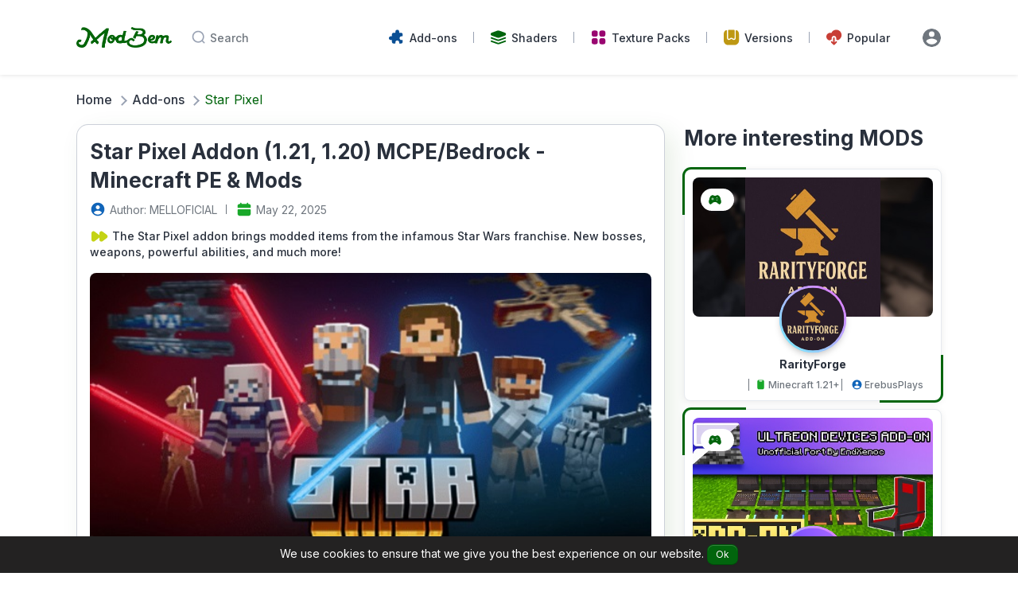

--- FILE ---
content_type: text/html; charset=utf-8
request_url: https://modbem.com/star-pixel/
body_size: 27839
content:

<!DOCTYPE html>
<html lang="en">
<head>
    <meta charset="UTF-8">
    <meta http-equiv="X-UA-Compatible" content="IE=edge">
    <meta name="viewport" content="width=device-width, initial-scale=1.0">
    <meta name="googlebot" content="index"><meta name="googlebot-news" content="snippet"><meta name="robots" content="index, follow"><title>Star Pixel Addon 1.21, 1.20 - Minecraft PE/Bedrock Mods</title><meta name="description" content="The Star Pixel addon brings modded items from the infamous Star Wars franchise. New bosses, weapons, powerful abilities, and much more!"><meta property="og:type" content="article"><meta property="og:site_name" content="Modbem"><meta property="og:url" content="https://modbem.com/star-pixel/"><meta property="og:title" content="Star Pixel Addon 1.21, 1.20 - Minecraft PE/Bedrock Mods"><meta property="og:description" content="The Star Pixel addon brings modded items from the infamous Star Wars franchise. New bosses, weapons, powerful abilities, and much more!"><meta name="twitter:card" content="summary_large_image"><meta name="twitter:title" content="Star Pixel Addon 1.21, 1.20 - Minecraft PE/Bedrock Mods"><meta name="twitter:description" content="The Star Pixel addon brings modded items from the infamous Star Wars franchise. New bosses, weapons, powerful abilities, and much more!"><link rel="canonical" href="https://modbem.com/star-pixel/"><meta property="og:locale" content="en"><meta property="article:section" content="Add-ons"><meta property="article:published_time" content="2023-11-20T02:16:54+00:00"><meta property="article:modified_time" content="2026-01-16T22:21:11+00:00"><meta property="og:updated_time" content="2026-01-16T22:21:11+00:00"><meta property="og:image:width" content="512"><meta property="og:image:height" content="250"><meta property="og:image" content="https://modbem.com/uploads/2023/11/star-pixel-addon.jpg"><meta property="og:image:secure_url" content="https://modbem.com/uploads/2023/11/star-pixel-addon.jpg"><meta name="twitter:image" content="https://modbem.com/uploads/2023/11/star-pixel-addon.jpg">    
    
                <!-- Schema -->
                <script type="application/ld+json">{"@context":"https://schema.org","@type":"Organization","@id":"https://modbem.com/#organization","url":"https://modbem.com/","name":"Modbem","alternateName":"Modbem","description":"Minecraft PE has many versions that can change your gameplay! And, we’ve got all the MCPE MODs you desire here at MODBem. So, what are you waiting for? Get downloading!","logo":{"@type":"ImageObject","url":"https://modbem.com/assets/image/logo.png"},"contactPoint":[{"@type":"ContactPoint","contactType":"customer care","email":"support@modbem.com"}],"sameAs":["https://www.facebook.com/modbemcom","https://www.youtube.com/@modbem","https://www.pinterest.com/modbem","https://twitter.com/Modbemcom","http://about.me/modbem"]}</script>
    
                <!-- Schema -->
                <script type="application/ld+json">{"@context":"https://schema.org","@type":"WebSite","url":"https://modbem.com/","potentialAction":{"@type":"SearchAction","target":{"@type":"EntryPoint","urlTemplate":"https://modbem.com/?s={search_term_string}"},"query-input":"required name=search_term_string"}}</script>
    
                <!-- Schema -->
                <script type="application/ld+json">{"@context":"https://schema.org","@type":"ItemList","@id":"https://modbem.com/star-pixel/#toc","mainEntityOfPage":"https://modbem.com/star-pixel/#article","itemListElement":[{"@type":"ListItem","item":{"@type":"Thing","url":"https://modbem.com/star-pixel/#star-pixel-addon-minecraft","@id":"https://modbem.com/star-pixel/#star-pixel-addon-minecraft","name":"Star Pixel Addon Minecraft"},"position":1},{"@type":"ListItem","item":{"@type":"Thing","url":"https://modbem.com/star-pixel/#conclusion","@id":"https://modbem.com/star-pixel/#conclusion","name":"Conclusion"},"position":2}]}</script>
    
                <!-- Schema -->
                <script type="application/ld+json">{"@context":"https://schema.org","@type":"SoftwareApplication","mainEntityOfPage":{"@type":"WebPage","@id":"https://modbem.com/star-pixel/#article"},"name":"Star Pixel","url":"https://modbem.com/star-pixel/","headline":"Star Pixel Addon 1.21, 1.20 - Minecraft PE/Bedrock Mods","description":"The Star Pixel addon brings modded items from the infamous Star Wars franchise. New bosses, weapons, powerful abilities, and much more!","softwareVersion":"","thumbnailUrl":"https://modbem.com/uploads/2023/11/star-pixel-addon-1.png","image":"https://modbem.com/uploads/2023/11/star-pixel-addon.jpg","applicationCategory":"Add-ons","applicationSubCategory":"Add-ons","fileSize":"","operatingSystem":"Android","softwareRequirements":"","datePublished":"2023-11-20T02:16:54+00:00","dateModified":"2026-01-16T22:21:11+00:00","installUrl":"https://modbem.com/download/star-pixel-32229","publisher":{"@type":"Thing","name":""},"screenshot":{"@type":"ImageObject","url":["https://modbem.com/uploads/2023/11/star-pixel-addon-minecraft.jpg","https://modbem.com/uploads/2023/11/star-pixel-minecraft-mods-new.jpg","https://modbem.com/uploads/2023/11/star-pixel-addon-new.jpg","https://modbem.com/uploads/2023/11/star-pixel-minecraft-pe.jpg","https://modbem.com/uploads/2023/11/star-pixel-addon-mcpe.jpg","https://modbem.com/uploads/2023/11/star-pixel-minecraft-mods-1.jpg","https://modbem.com/uploads/2023/11/star-pixel-minecraft-new.jpg"]},"offers":{"@type":"Offer","price":"0","priceCurrency":"USD"},"inLanguage":"en"}</script>
    
                <!-- Schema -->
                <script type="application/ld+json">{"@context":"https://schema.org","@type":"Person","@id":"https://modbem.com/#/schema/person/b7087c1f4f89e63af8d46f3b20271153","name":" ","image":{"@type":"ImageObject","@id":"https://modbem.com/#personlogo","inLanguage":"en","url":"https://modbem.com/assets/image/avatar.jpg","caption":" "},"description":" ","sameAs":["https://modbem.com/"]}</script>
    
                <!-- Schema -->
                <script type="application/ld+json">{"@context":"https://schema.org","@id":"https://modbem.com/star-pixel/#breadcrumb","@type":"BreadcrumbList","itemListElement":[{"@type":"ListItem","position":1,"item":{"@type":"WebPage","@id":"https://modbem.com/","url":"https://modbem.com/","name":"Modbem"}},{"@type":"ListItem","position":2,"item":{"@type":"WebPage","@id":"https://modbem.com/addons/","url":"https://modbem.com/addons/","name":"Add-ons"}},{"@type":"ListItem","position":3,"item":{"@type":"WebPage","@id":"https://modbem.com/star-pixel/","url":"https://modbem.com/star-pixel/","name":"Star Pixel"}}]}</script>
    
    <link rel="icon" href="/assets/image/favicon.png" data-spai-eager="1" sizes="32x32">
    <link rel="icon" href="/assets/image/favicon.png" data-spai-eager="1" sizes="192x192">
	<link rel="stylesheet" href="https://cdnjs.cloudflare.com/ajax/libs/OwlCarousel2/2.3.4/assets/owl.carousel.min.css" integrity="sha512-tS3S5qG0BlhnQROyJXvNjeEM4UpMXHrQfTGmbQ1gKmelCxlSEBUaxhRBj/EFTzpbP4RVSrpEikbmdJobCvhE3g==" crossorigin="anonymous" referrerpolicy="no-referrer" />
    <link rel="stylesheet" href="https://cdnjs.cloudflare.com/ajax/libs/OwlCarousel2/2.3.4/assets/owl.theme.default.min.css" integrity="sha512-sMXtMNL1zRzolHYKEujM2AqCLUR9F2C4/05cdbxjjLSRvMQIciEPCQZo++nk7go3BtSuK9kfa/s+a4f4i5pLkw==" crossorigin="anonymous" referrerpolicy="no-referrer" />
    <link rel="stylesheet" href="/assets/css/style.css">
    <!-- Google tag (gtag.js) -->
    <script async src="https://www.googletagmanager.com/gtag/js?id=UA-251257436-1"></script>
    <script>
        window.dataLayer = window.dataLayer || [];
        function gtag(){dataLayer.push(arguments);}
        gtag('js', new Date());

        gtag('config', 'UA-251257436-1');
    </script>
    <script type='text/javascript'>
        //<![CDATA[
        function loadCSS(e, t, s) {
            "use strict";
            var n = window.document.createElement("link"),
                o = t || window.document.getElementsByTagName("script")[0];
                n.rel = "stylesheet", n.href = e, n.media = "only x", o.parentNode.insertBefore(n, o), setTimeout(function() {
                n.media = s || "all"
            })
        }
        loadCSS("https://fonts.googleapis.com/css2?family=Roboto:wght@300;400;500;700;900&display=swap");
        //]]>
    
    </script>
    <link rel="stylesheet" type="text/css" href="/assets/css/slick.css">
    <link rel="stylesheet" type="text/css" href="/assets/css/slick-theme.css">

    <script>
        var domain = "https://modbem.com",
            token = "s5he1zwx24ymt67lgnavbf390kru8idpcqoj",
            langid = `en`,
            ismainlang = `1`,
            ldomain = (ismainlang) ? domain : `${domain}/${langid}`;
    </script>
    
    <script>
        var showads = ("true" == "true");
        var adscode = "";
        var adslazy = ("false" == "true");
		// Lazyload header
        var adsheader = "";
        var adsheaderLazy = "false";
		// End lazyload header
        var hasWebP = !1;
        !function() {
            var A = new Image;
            A.onload = function() {                
                hasWebP = !!(A.height > 0 && A.width > 0)
            }, A.onerror = function() {
                hasWebP = !1
            }, A.src = "[data-uri]"            
        }();        
        function lazyImage(lzl) {
            return function(e) {
                var observer,
                    options = {
                        rootMargin: "0px",
                        threshold: 0.05
                    },
                    allTheLazyImages = document.querySelectorAll("." + lzl);
                function lazyLoader(e) {
                    e.forEach(function(e) {
                        e.intersectionRatio > 0 && lazyLoadImage(e.target);
                    });
                }
                function lazyLoadImage(e) {
                    e.onload = function() {
                        e.classList.remove(lzl);
                    };
                    e.dataset.lazybackground && (e.style.backgroundImage = "url(".concat(e.dataset.lazybackground, ")")), e.getAttribute("data-src") && ((e.src = hasWebP && -1 != e.dataset.src.indexOf("googleusercontent.com") ? e.dataset.src + "-rw" : e.dataset.src), "IntersectionObserver" in window && observer.unobserve(e));
                }
                if("IntersectionObserver" in window)(observer = new IntersectionObserver(lazyLoader, options)), allTheLazyImages.forEach(function(e) {
                    observer.observe(e);
                });
                else for (var i = 0; i < allTheLazyImages.length; i++) lazyLoadImage(allTheLazyImages[i]);
            }
        }
        function lazyScript(c, e) {
            var n = document.createElement("script");
            n.async = !0, e && (n.onload = e), document.head.appendChild(n), n.src = c
        }
        function lazyAds(lzl) {
            return function(e) {
                var observer;
                var options = {
                    rootMargin: "0px",
                    threshold: 0.05
                };        
                var allTheLazyAds = document.querySelectorAll("." + lzl);
                function lazyLoader(e) {
                    e.forEach(function(e) {
                        e.intersectionRatio > 0 && lazyLoadAds(e.target);
                    });
                }
                function lazyLoadAds(e) {
                    "IntersectionObserver" in window && observer.unobserve(e);
                    e.classList.remove(lzl);
                    var codeName = e.id;
                    googletag.cmd.push(function() {
                        googletag.display(codeName);
                        googletag.pubads().refresh([window.__gptslot__[codeName]]);
                    });
                }
                if ("IntersectionObserver" in window)(observer = new IntersectionObserver(lazyLoader, options)), allTheLazyAds.forEach(function(e) {
                    observer.observe(e);
                });
                else for (var i = 0; i < allTheLazyAds.length; i++) lazyLoadAds(allTheLazyAds[i]);
            };
        }
        var lazyLoad = false;
        function onLazyLoad(){
            if (lazyLoad === true) return;
            lazyLoad = true;
            document.removeEventListener('scroll', onLazyLoad);
            document.removeEventListener('mousemove', onLazyLoad);
            document.removeEventListener('mousedown', onLazyLoad);
            document.removeEventListener('touchstart', onLazyLoad);
            //ADS script            
            //lazyScript("//securepubads.g.doubleclick.net/tag/js/gpt.js");
            if(showads && adslazy && adscode.length > 0){
				if(adsheader!="" && adsheaderLazy=="true"){
                    (function() {
                        var n = document.createElement("script");
                        n.async = !0, n.setAttribute('data-ad-client', adsheader), document.head.appendChild(n), n.src = '//pagead2.googlesyndication.com/pagead/js/adsbygoogle.js'
                    })();
                }
                (function() {
                    var n = document.createElement("script");
                    n.async = !0, n.setAttribute('data-ad-client', adscode), document.head.appendChild(n), n.src = '//pagead2.googlesyndication.com/pagead/js/adsbygoogle.js'
                })();
            }
            // setTimeout(function() {
            //     !function(e, a, t, n, g, c, o) {
            //         e.GoogleAnalyticsObject = g, e.ga = e.ga || function() {
            //             (e.ga.q = e.ga.q || []).push(arguments)
            //         }, e.ga.l = 1 * new Date, c = a.createElement(t), o = a.getElementsByTagName(t)[0], c.async = 1, c.src = "https://www.google-analytics.com/analytics.js", o.parentNode.insertBefore(c, o)
            //     }(window, document, "script", 0, "ga"), ga("create", "UA-xxxxx-1", "auto"), ga("send", "pageview");
            //     // Tracking error page
            //     window.onerror = function(message, source, lineno, colno, error) {
            //         var label = location.href + ': ' + message + ' (' + source + ':' + lineno + (colno ? ':' + colno : '') + ')';
            //         //console.log(label)
            //         ga('send', 'event', 'performance', 'error', label, 1, {
            //             nonInteraction: true
            //         });
            //         window.onerror = null;
            //     };
            // }, 1)
        }
        document.addEventListener("scroll", onLazyLoad),
        document.addEventListener("mousemove", onLazyLoad),
        document.addEventListener("mousedown", onLazyLoad),
        document.addEventListener("touchstart", onLazyLoad),
        document.addEventListener("load", function() {
            document.body.clientHeight != document.documentElement.clientHeight && 0 == document.documentElement.scrollTop && 0 == document.body.scrollTop || onLazyLoad()
        });
    </script>
    
    

    <script async src="https://pagead2.googlesyndication.com/pagead/js/adsbygoogle.js?client=ca-pub-1078235803375630"
    crossorigin="anonymous"></script>

</head>

<body class="">
    <div id="adminBar" data-pid="32229" data-ptype="p"></div>
    <header id="page-header">
        <div class="container">
            <div class="ph-left">
                <a class="nm-icon nmi-menu-toggle" href="javascript:void(0);">
                <svg width="24" height="24" viewBox="0 0 24 24" fill="none" xmlns="http://www.w3.org/2000/svg">
                    <path fill-rule="evenodd" clip-rule="evenodd" d="M3 6.00012C3 5.44784 3.44772 5.00012 4 5.00012H20C20.5523 5.00012 21 5.44784 21 6.00012C21 6.55241 20.5523 7.00012 20 7.00012H4C3.44772 7.00012 3 6.55241 3 6.00012Z" fill="#99A2B3"/>
                    <path fill-rule="evenodd" clip-rule="evenodd" d="M3 10.0001C3 9.44784 3.44772 9.00012 4 9.00012H20C20.5523 9.00012 21 9.44784 21 10.0001C21 10.5524 20.5523 11.0001 20 11.0001H4C3.44772 11.0001 3 10.5524 3 10.0001Z" fill="#99A2B3"/>
                    <path fill-rule="evenodd" clip-rule="evenodd" d="M3 14.0001C3 13.4478 3.44772 13.0001 4 13.0001H20C20.5523 13.0001 21 13.4478 21 14.0001C21 14.5524 20.5523 15.0001 20 15.0001H4C3.44772 15.0001 3 14.5524 3 14.0001Z" fill="#99A2B3"/>
                    <path fill-rule="evenodd" clip-rule="evenodd" d="M3 18.0001C3 17.4478 3.44772 17.0001 4 17.0001H20C20.5523 17.0001 21 17.4478 21 18.0001C21 18.5524 20.5523 19.0001 20 19.0001H4C3.44772 19.0001 3 18.5524 3 18.0001Z" fill="#99A2B3"/>
                </svg>
                </a>
                <a class="logo" href="https://modbem.com"><img src="/assets/image/logo.png" alt="Logo Modbem"/></a>
                <a class="nm-icon nmi-search-toggle" href="javascript:void(0);">
                    <svg width="24" height="24" viewBox="0 0 24 24" fill="none" xmlns="http://www.w3.org/2000/svg">
                        <path fill-rule="evenodd" clip-rule="evenodd" d="M18.0319 16.6177C19.2635 15.078 20 13.125 20 11C20 6.02944 15.9706 2 11 2C6.02944 2 2 6.02944 2 11C2 15.9706 6.02944 20 11 20C13.125 20 15.078 19.2635 16.6177 18.0319L19.2929 20.7071C19.6834 21.0976 20.3166 21.0976 20.7071 20.7071C21.0976 20.3166 21.0976 19.6834 20.7071 19.2929L18.0319 16.6177ZM18 11C18 14.866 14.866 18 11 18C7.13401 18 4 14.866 4 11C4 7.13401 7.13401 4 11 4C14.866 4 18 7.13401 18 11Z" fill="#99A2B3"/>
                    </svg>
                    <span>Search</span>
                </a>
            </div>
            <div class="ph-right">                
                <div id="menu-holder" class="">
                    <a class="nmi-menu-toggle" href="javascript:void(0);">
                        <svg width="800px" height="800px" viewBox="0 0 24 24" fill="none" xmlns="http://www.w3.org/2000/svg">
                        <g id="style=fill">
                        <g id="close">
                        <path id="Subtract" fill-rule="evenodd" clip-rule="evenodd" d="M1.25 7.25C1.25 3.93629 3.93629 1.25 7.25 1.25L16.75 1.25C20.0637 1.25 22.75 3.93629 22.75 7.25L22.75 16.75C22.75 20.0637 20.0637 22.75 16.75 22.75L7.25 22.75C3.93629 22.75 1.25 20.0637 1.25 16.75L1.25 7.25ZM7.18298 7.18298C7.42696 6.939 7.82253 6.939 8.06651 7.18298L12 11.1165L15.9335 7.18298C16.1775 6.939 16.573 6.93901 16.817 7.18299C17.061 7.42697 17.061 7.82254 16.817 8.06652L12.8835 12L16.817 15.9335C17.061 16.1775 17.061 16.573 16.817 16.817C16.573 17.061 16.1775 17.061 15.9335 16.817L12 12.8835L8.0665 16.817C7.82252 17.061 7.42695 17.061 7.18298 16.817C6.939 16.573 6.93901 16.1775 7.18299 15.9335L11.1165 12L7.18298 8.06651C6.93901 7.82253 6.93901 7.42696 7.18298 7.18298Z" fill="#000000"/>
                        </g>
                        </g>
                        </svg>
                    </a>
                    
                    <ul class="menu"><li class="menuItemBlue"><a href="https://modbem.com/addons/" class="headerItem" title="Add-ons" ><svg width="25" height="24" viewBox="0 0 25 24" fill="none" xmlns="http://www.w3.org/2000/svg">
<path d="M15.5652 4.5C15.5652 4.70758 15.5399 4.90926 15.4922 5.1021C15.3933 5.50224 15.6541 6 16.0663 6H18.0652C19.1698 6 20.0652 6.89543 20.0652 8V9.99891C20.0652 10.4111 19.5675 10.6719 19.1673 10.573C18.9745 10.5253 18.7728 10.5 18.5652 10.5C17.1845 10.5 16.0652 11.6193 16.0652 13C16.0652 14.3807 17.1845 15.5 18.5652 15.5C18.7728 15.5 18.9745 15.4747 19.1673 15.427C19.5675 15.3281 20.0652 15.5889 20.0652 16.0011V18C20.0652 19.1046 19.1698 20 18.0652 20H16.0663C15.6541 20 15.3933 19.5022 15.4922 19.1021C15.5399 18.9093 15.5652 18.7076 15.5652 18.5C15.5652 17.1193 14.4459 16 13.0652 16C11.6845 16 10.5652 17.1193 10.5652 18.5C10.5652 18.7076 10.5905 18.9093 10.6382 19.1021C10.7371 19.5022 10.4763 20 10.0641 20H8.06522C6.96065 20 6.06522 19.1046 6.06522 18V16.0011C6.06522 15.5889 5.56746 15.3281 5.16732 15.427C4.97447 15.4747 4.7728 15.5 4.56522 15.5C3.1845 15.5 2.06522 14.3807 2.06522 13C2.06522 11.6193 3.1845 10.5 4.56522 10.5C4.7728 10.5 4.97447 10.5253 5.16732 10.573C5.56746 10.6719 6.06522 10.4111 6.06522 9.99891V8C6.06522 6.89543 6.96065 6 8.06522 6H10.0641C10.4763 6 10.7371 5.50224 10.6382 5.1021C10.5905 4.90926 10.5652 4.70758 10.5652 4.5C10.5652 3.11929 11.6845 2 13.0652 2C14.4459 2 15.5652 3.11929 15.5652 4.5Z" fill="#0A4F94"/>
</svg>
<span>Add-ons</span></a></li><li class="menuItemGreen"><a href="https://modbem.com/shaders/" class="headerItem" title="Shaders" ><svg width="25" height="24" viewBox="0 0 25 24" fill="none" xmlns="http://www.w3.org/2000/svg">
<path fill-rule="evenodd" clip-rule="evenodd" d="M2.123 12.395C2.30802 11.8746 2.87985 11.6028 3.40022 11.7878L11.3952 14.6305C11.8286 14.7845 12.3018 14.7845 12.7352 14.6305L20.7302 11.7878C21.2506 11.6028 21.8224 11.8746 22.0074 12.395C22.1924 12.9154 21.9206 13.4872 21.4002 13.6722L13.4053 16.5149C12.5385 16.8231 11.592 16.8231 10.7252 16.5149L2.7302 13.6722C2.20983 13.4872 1.93798 12.9154 2.123 12.395Z" fill="#01650D"/>
<path fill-rule="evenodd" clip-rule="evenodd" d="M2.123 16.645C2.30802 16.1246 2.87985 15.8528 3.40022 16.0378L11.3952 18.8805C11.8286 19.0345 12.3018 19.0345 12.7352 18.8805L20.7302 16.0378C21.2506 15.8528 21.8224 16.1246 22.0074 16.645C22.1924 17.1654 21.9206 17.7372 21.4002 17.9222L13.4053 20.7649C12.5385 21.0731 11.592 21.0731 10.7252 20.7649L2.7302 17.9222C2.20983 17.7372 1.93798 17.1654 2.123 16.645Z" fill="#01650D"/>
<path d="M13.774 3.30738C12.6702 2.906 11.4604 2.906 10.3566 3.30738L3.308 5.87051C1.55265 6.50882 1.55264 8.99137 3.308 9.62968L10.3566 12.1928C11.4604 12.5942 12.6702 12.5942 13.774 12.1928L20.8226 9.62968C22.578 8.99137 22.578 6.50882 20.8226 5.87051L13.774 3.30738Z" fill="#01650D"/>
</svg>
<span>Shaders</span></a></li><li class="menuItemPurple"><a href="https://modbem.com/texture-packs/" class="headerItem" title="Texture Packs" ><svg width="25" height="24" viewBox="0 0 25 24" fill="none" xmlns="http://www.w3.org/2000/svg">
<rect x="3.06522" y="3" width="8" height="8" rx="3" fill="#990570"/>
<rect x="3.06522" y="13" width="8" height="8" rx="3" fill="#990570"/>
<rect x="13.0652" y="3" width="8" height="8" rx="3" fill="#990570"/>
<rect x="13.0652" y="13" width="8" height="8" rx="3" fill="#990570"/>
</svg>
<span>Texture Packs</span></a></li><li class="menuItemYellow"><a href="https://modbem.com/versions/" class="headerItem" title="Versions" ><svg width="25" height="24" viewBox="0 0 25 24" fill="none" xmlns="http://www.w3.org/2000/svg">
<path d="M22.0652 7.81007V16.1901C22.0652 19.4001 19.4652 22.0001 16.2552 22.0001H7.87522C4.66522 22.0001 2.06522 19.4001 2.06522 16.1901V7.81007C2.06522 5.32007 3.08522 3.51007 4.89522 2.63007C5.55522 2.31007 6.31522 2.81007 6.31522 3.54007V12.4201C6.31522 13.6101 6.77522 14.5601 7.60522 15.0401C8.44522 15.5101 9.50522 15.4101 10.5852 14.7601L11.8852 13.9801C11.9652 13.9401 12.1652 13.9401 12.2252 13.9701L13.5452 14.7601C14.2652 15.1901 14.8852 15.3301 15.3852 15.3301C15.9052 15.3301 16.3052 15.1701 16.5452 15.0301C17.3552 14.5601 17.8152 13.6101 17.8152 12.4201V3.54007C17.8152 2.81007 18.5852 2.31007 19.2352 2.63007C21.0452 3.51007 22.0652 5.32007 22.0652 7.81007Z" fill="#BE9813"/>
<path d="M15.3152 2C15.8652 2 16.3152 2.45 16.3152 3V12.42C16.3152 13.06 16.1252 13.54 15.7952 13.73C15.4552 13.93 14.9152 13.83 14.3152 13.47L12.9952 12.68C12.4852 12.37 11.6452 12.37 11.1352 12.68L9.81522 13.47C9.21522 13.83 8.67522 13.92 8.33522 13.73C8.00522 13.54 7.81522 13.06 7.81522 12.42V3C7.81522 2.45 8.26522 2 8.81522 2H15.3152Z" fill="#BE9813"/>
</svg>
<span>Versions</span></a></li><li class="menuItemRed"><a href="https://modbem.com/popular/" class="headerItem" title="Popular" ><svg width="25" height="24" viewBox="0 0 25 24" fill="none" xmlns="http://www.w3.org/2000/svg">
<path d="M16.8064 15.5564C16.9439 15.6546 17.1177 15.6964 17.278 15.6431C20.0596 14.717 22.0652 12.0927 22.0652 9C22.0652 5.13401 18.9312 2 15.0652 2C12.176 2 9.69558 3.75042 8.62665 6.24864C8.13536 6.08728 7.61048 6 7.06522 6C4.30379 6 2.06522 8.23858 2.06522 11C2.06522 13.6038 4.05556 15.7428 6.59784 15.9784C6.74688 15.9923 6.89012 15.9284 6.99882 15.8255C7.43187 15.4156 7.98177 15.1421 8.56758 15.0423C8.83979 14.9958 9.06522 14.7761 9.06522 14.5V13C9.06522 11.3431 10.4084 10 12.0652 10C13.7221 10 15.0652 11.3431 15.0652 13V14.5C15.0652 14.7761 15.2906 14.9958 15.5629 15.0413C16.0024 15.1149 16.4287 15.2866 16.8064 15.5564Z" fill="#C83E36"/>
<path fill-rule="evenodd" clip-rule="evenodd" d="M9.77232 17.2929C9.3818 16.9024 8.74863 16.9024 8.35811 17.2929C7.96758 17.6834 7.96758 18.3166 8.35811 18.7071L11.3581 21.7071C11.5526 21.9016 11.8073 21.9992 12.0622 22C12.0632 22 12.0642 22 12.0652 22C12.0662 22 12.0672 22 12.0682 22C12.2027 21.9996 12.331 21.9727 12.448 21.9241C12.5659 21.8753 12.6764 21.803 12.7723 21.7071L15.7723 18.7071C16.1628 18.3166 16.1628 17.6834 15.7723 17.2929C15.3818 16.9024 14.7486 16.9024 14.3581 17.2929L13.0652 18.5858V13C13.0652 12.4477 12.6175 12 12.0652 12C11.5129 12 11.0652 12.4477 11.0652 13V18.5858L9.77232 17.2929Z" fill="#C83E36"/>
</svg>
<span>Popular</span></a></li></ul>
                    <div class="login box-dropdown">
                        <a href="javascript:void(0)" class="dd-toggle" rel="nofollow">
                            <svg class="avatar" xmlns="http://www.w3.org/2000/svg" width="25" height="25" viewBox="0 0 20 20">
                                <path d="M10,0A10,10,0,1,0,20,10,10.029,10.029,0,0,0,10,0Zm0,3a2.946,2.946,0,0,1,3,3,2.946,2.946,0,0,1-3,3A2.946,2.946,0,0,1,7,6,2.946,2.946,0,0,1,10,3Zm0,14.2A7.3,7.3,0,0,1,4,14c0-2,4-3.1,6-3.1S16,12,16,14A7.3,7.3,0,0,1,10,17.2Z" fill="#fff"/>
                            </svg>
                        </a>
                        <div class="dd-content">
                            <a class="authItem" href="https://modbem.com/login">
                                <svg width="177" height="42" viewBox="0 0 177 42" fill="none" xmlns="http://www.w3.org/2000/svg">
                                    <path d="M157.123 41.7853H19.8767C8.89938 41.7853 0 32.8859 0 21.9087C0 10.9314 8.89938 2.03418 19.8767 2.03418H157.126C168.103 2.03418 177.002 10.9336 177.002 21.9108C177 32.8859 168.101 41.7853 157.123 41.7853Z" fill="url(#paint0_linear_47_1464)"/>
                                    <path d="M157.123 39.7533H19.8767C8.89938 39.7533 0 30.854 0 19.8767C0 8.89938 8.89938 0 19.8767 0H157.126C168.103 0 177.002 8.89938 177.002 19.8767C177 30.854 168.101 39.7533 157.123 39.7533Z" fill="url(#paint1_linear_47_1464)"/>
                                    <path opacity="0.1" d="M142.976 0H34.0243C15.2336 0 0 8.89938 0 19.8767C0 22.3741 0.795329 24.7601 2.23304 26.9603C7.11863 19.4834 19.5052 14.1695 34.0243 14.1695H142.976C157.493 14.1695 169.879 19.4834 174.767 26.9603C176.205 24.7601 177 22.3719 177 19.8767C177 8.89938 161.766 0 142.976 0Z" fill="white"/>
                                    <path opacity="0.1" d="M34.0243 14.1695H142.976C155.963 14.1695 167.24 18.4236 172.973 24.6748C167.238 17.5649 155.957 12.7274 142.976 12.7274H34.0243C21.0434 12.7274 9.7624 17.5649 4.02686 24.6748C9.76022 18.4236 21.0368 14.1695 34.0243 14.1695Z" fill="white"/>
                                    <defs>
                                    <linearGradient id="paint0_linear_47_1464" x1="0" y1="21.9096" x2="177" y2="21.9096" gradientUnits="userSpaceOnUse">
                                    <stop stop-color="#2E8100"/>
                                    <stop offset="0.4978" stop-color="#7BB61A"/>
                                    <stop offset="1" stop-color="#2E8100"/>
                                    </linearGradient>
                                    <linearGradient id="paint1_linear_47_1464" x1="88.5009" y1="39.7532" x2="88.5009" y2="0" gradientUnits="userSpaceOnUse">
                                    <stop stop-color="#2E8100"/>
                                    <stop offset="1" stop-color="#67C831"/>
                                    </linearGradient>
                                    </defs>
                                </svg>
                                <div class="text">
                                    Login
                                </div>
                            </a>
                            <a class="authItem" href="https://modbem.com/register">
                                <svg width="177" height="42" viewBox="0 0 177 42" fill="none" xmlns="http://www.w3.org/2000/svg">
                                <path d="M157.123 41.7853H19.8767C8.89938 41.7853 0 32.8859 0 21.9087C0 10.9314 8.89938 2.03418 19.8767 2.03418H157.126C168.103 2.03418 177.002 10.9336 177.002 21.9108C177 32.8859 168.101 41.7853 157.123 41.7853Z" fill="url(#paint0_linear_47_1471)"/>
                                <path d="M157.123 39.7533H19.8767C8.89938 39.7533 0 30.854 0 19.8767C0 8.89938 8.89938 0 19.8767 0H157.126C168.103 0 177.002 8.89938 177.002 19.8767C177 30.854 168.101 39.7533 157.123 39.7533Z" fill="url(#paint1_linear_47_1471)"/>
                                <path opacity="0.1" d="M142.976 0H34.0243C15.2336 0 0 8.89938 0 19.8767C0 22.3741 0.795329 24.7601 2.23304 26.9603C7.11863 19.4834 19.5052 14.1695 34.0243 14.1695H142.976C157.493 14.1695 169.879 19.4834 174.767 26.9603C176.205 24.7601 177 22.3719 177 19.8767C177 8.89938 161.766 0 142.976 0Z" fill="white"/>
                                <path opacity="0.1" d="M34.0243 14.1695H142.976C155.963 14.1695 167.24 18.4236 172.973 24.6748C167.238 17.5649 155.957 12.7274 142.976 12.7274H34.0243C21.0434 12.7274 9.7624 17.5649 4.02686 24.6748C9.76022 18.4236 21.0368 14.1695 34.0243 14.1695Z" fill="white"/>
                                <defs>
                                <linearGradient id="paint0_linear_47_1471" x1="0" y1="21.9099" x2="177.002" y2="21.9099" gradientUnits="userSpaceOnUse">
                                <stop stop-color="#2E8100"/>
                                <stop offset="0.0001" stop-color="#033D73"/>
                                <stop offset="0.4978" stop-color="#2975CD"/>
                                <stop offset="1" stop-color="#004B81"/>
                                </linearGradient>
                                <linearGradient id="paint1_linear_47_1471" x1="88.5009" y1="39.7532" x2="88.5009" y2="0" gradientUnits="userSpaceOnUse">
                                <stop stop-color="#04385F"/>
                                <stop offset="1" stop-color="#3176C8"/>
                                </linearGradient>
                                </defs>
                                </svg>

                                <div class="text">
                                    Sign Up
                                </div>
                            </a>
                        </div>
                    </div>
                    

<ul class="socials">
    <li>
        <a href="https://www.facebook.com/modbemcom" rel="nofollow" target="_blank">
            <svg width="38" height="39" viewBox="0 0 38 39" fill="none" xmlns="http://www.w3.org/2000/svg">
                <g clip-path="url(#clip0_61_3097)">
                <path d="M37.9994 19.5088C37.9994 9.0143 29.4939 0.508789 18.9994 0.508789C8.50493 0.508789 -0.000579834 9.0143 -0.000579834 19.5088C-0.000579834 28.994 6.9463 36.8537 16.0307 38.2787V25.001H11.2064V19.5088H16.0307V15.3229C16.0307 10.5617 18.8659 7.93066 23.2076 7.93066C25.2857 7.93066 27.4604 8.30176 27.4604 8.30176V12.9775H25.0631C22.7029 12.9775 21.9682 14.4434 21.9682 15.9463V19.5088H27.2377L26.3953 25.001H21.9682V38.2787C31.0525 36.8537 37.9994 28.994 37.9994 19.5088Z" fill="#1877F2"/>
                <path d="M26.3957 25.001L27.2381 19.5088H21.9686V15.9463C21.9686 14.4434 22.7033 12.9775 25.0635 12.9775H27.4608V8.30176C27.4608 8.30176 25.2861 7.93066 23.208 7.93066C18.8663 7.93066 16.0311 10.5617 16.0311 15.3229V19.5088H11.2068V25.001H16.0311V38.2787C16.9996 38.4309 17.9905 38.5088 18.9998 38.5088C20.0092 38.5088 21.0001 38.4309 21.9686 38.2787V25.001H26.3957Z" fill="white"/>
                </g>
                <defs>
                <clipPath id="clip0_61_3097">
                <rect width="38" height="38" fill="white" transform="translate(0 0.508789)"/>
                </clipPath>
                </defs>
                </svg>
        </a>
    </li>
    <li>
        <a href="https://twitter.com/Modbemcom" rel="nofollow" target="_blank">
            <svg width="38" height="39" viewBox="0 0 38 39" fill="none" xmlns="http://www.w3.org/2000/svg">
                <g clip-path="url(#clip0_61_3127)">
                <path d="M-0.000549316 19.5088C-0.000549316 9.01541 8.50607 0.508789 18.9995 0.508789C29.4928 0.508789 37.9995 9.01541 37.9995 19.5088C37.9995 30.0022 29.4928 38.5088 18.9995 38.5088C8.50607 38.5088 -0.000549316 30.0022 -0.000549316 19.5088Z" fill="#55ACEE"/>
                <path d="M18.4306 15.9521L18.4705 16.6096L17.8059 16.5291C15.3871 16.2205 13.274 15.1739 11.4798 13.4163L10.6027 12.5442L10.3768 13.1882C9.89829 14.6239 10.2039 16.14 11.2007 17.1597C11.7323 17.7232 11.6127 17.8038 10.6957 17.4683C10.3768 17.361 10.0976 17.2805 10.0711 17.3207C9.97809 17.4146 10.297 18.6356 10.5495 19.1186C10.8951 19.7895 11.5994 20.4469 12.3703 20.836L13.0215 21.1446L12.2506 21.158C11.5064 21.158 11.4798 21.1714 11.5596 21.4532C11.8254 22.3253 12.8753 23.2511 14.0448 23.6536L14.8688 23.9354L14.1511 24.3647C13.0879 24.982 11.8387 25.3308 10.5894 25.3576C9.99131 25.3711 9.4996 25.4247 9.4996 25.4649C9.4996 25.5991 11.121 26.3505 12.0646 26.6456C14.8954 27.5177 18.2578 27.1421 20.7829 25.6528C22.5771 24.5928 24.3712 22.4863 25.2085 20.4469C25.6604 19.3601 26.1123 17.3744 26.1123 16.4217C26.1123 15.8046 26.1521 15.724 26.8963 14.9861C27.3349 14.5567 27.7469 14.0871 27.8267 13.953C27.9595 13.6981 27.9463 13.6981 27.2685 13.9262C26.1389 14.3287 25.9793 14.275 26.5375 13.6713C26.9495 13.2419 27.4412 12.4636 27.4412 12.2356C27.4412 12.1953 27.2419 12.2624 27.0159 12.3831C26.7768 12.5173 26.2452 12.7186 25.8464 12.8394L25.1288 13.0674L24.4775 12.6247C24.1188 12.3831 23.6137 12.1148 23.3479 12.0343C22.6701 11.8465 21.6335 11.8733 21.0222 12.088C19.3608 12.6918 18.3109 14.2481 18.4306 15.9521Z" fill="white"/>
                </g>
                <defs>
                <clipPath id="clip0_61_3127">
                <rect width="38" height="38" fill="white" transform="translate(-3.05176e-05 0.508789)"/>
                </clipPath>
                </defs>
                </svg>
                       
        </a>
    </li>
    <li>
        <a href="https://www.instagram.com/modbem.102" rel="nofollow" target="_blank">
            <svg width="39" height="39" viewBox="0 0 39 39" fill="none" xmlns="http://www.w3.org/2000/svg" xmlns:xlink="http://www.w3.org/1999/xlink">
                <mask id="mask0_61_3100_header" style="mask-type:luminance" maskUnits="userSpaceOnUse" x="0" y="0" width="39" height="39">
                <path d="M19.6135 38.5088C30.1069 38.5088 38.6135 30.0022 38.6135 19.5088C38.6135 9.01538 30.1069 0.508789 19.6135 0.508789C9.12006 0.508789 0.613464 9.01538 0.613464 19.5088C0.613464 30.0022 9.12006 38.5088 19.6135 38.5088Z" fill="white"/>
                </mask>
                <g mask="url(#mask0_61_3100_header)">
                <mask id="mask1_61_3100_header" style="mask-type:luminance" maskUnits="userSpaceOnUse" x="-1" y="-1" width="42" height="41">
                <path d="M40.0209 -0.898438H-0.793938V39.9164H40.0209V-0.898438Z" fill="white"/>
                </mask>
                <g mask="url(#mask1_61_3100_header)">
                <rect x="-0.923409" y="-1.00781" width="41.0738" height="40.9387" fill="url(#pattern0_header)"/>
                </g>
                </g>
                <path d="M19.6135 9.69972C22.8083 9.69972 23.1855 9.71098 24.4465 9.77009C25.6119 9.82357 26.2452 10.0178 26.6674 10.1811C27.2248 10.3978 27.6245 10.6568 28.0439 11.0762C28.4633 11.4956 28.7222 11.8925 28.939 12.4526C29.1022 12.8748 29.2965 13.5082 29.3499 14.6735C29.4062 15.9345 29.4203 16.3145 29.4203 19.5065C29.4203 22.6985 29.409 23.0785 29.3499 24.3396C29.2965 25.5049 29.1022 26.1382 28.939 26.5605C28.7222 27.1178 28.4633 27.5175 28.0439 27.9369C27.6245 28.3563 27.2276 28.6153 26.6674 28.832C26.2452 28.9953 25.6119 29.1895 24.4465 29.243C23.1855 29.2993 22.8083 29.3133 19.6135 29.3133C16.4187 29.3133 16.0415 29.3021 14.7805 29.243C13.6151 29.1895 12.9818 28.9953 12.5596 28.832C12.0022 28.6153 11.6025 28.3563 11.1831 27.9369C10.7637 27.5175 10.5048 27.1206 10.288 26.5605C10.1248 26.1382 9.93053 25.5049 9.87705 24.3396C9.82075 23.0785 9.80668 22.6985 9.80668 19.5065C9.80668 16.3145 9.81794 15.9345 9.87705 14.6735C9.93053 13.5082 10.1248 12.8748 10.288 12.4526C10.5048 11.8953 10.7637 11.4956 11.1831 11.0762C11.6025 10.6568 11.9994 10.3978 12.5596 10.1811C12.9818 10.0178 13.6151 9.82357 14.7805 9.77009C16.0415 9.71379 16.4187 9.69972 19.6135 9.69972ZM19.6135 7.54639C16.3652 7.54639 15.9571 7.56046 14.6819 7.61957C13.4096 7.67868 12.5399 7.87854 11.777 8.17691C10.9917 8.48372 10.3246 8.89187 9.65749 9.55616C8.9932 10.2205 8.58224 10.8876 8.27824 11.6757C7.98268 12.4357 7.78001 13.3055 7.7209 14.5806C7.66179 15.8557 7.64772 16.2639 7.64772 19.5122C7.64772 22.7605 7.66179 23.1686 7.7209 24.4437C7.78001 25.716 7.97987 26.5858 8.27824 27.3486C8.58505 28.1339 8.9932 28.8011 9.65749 29.4682C10.3218 30.1325 10.9889 30.5434 11.777 30.8474C12.537 31.143 13.4068 31.3456 14.6819 31.4048C15.9571 31.4639 16.3652 31.4779 19.6135 31.4779C22.8618 31.4779 23.2699 31.4639 24.545 31.4048C25.8173 31.3456 26.6871 31.1458 27.4499 30.8474C28.2353 30.5406 28.9024 30.1325 29.5695 29.4682C30.2338 28.8039 30.6447 28.1368 30.9487 27.3486C31.2443 26.5886 31.447 25.7188 31.5061 24.4437C31.5652 23.1686 31.5793 22.7605 31.5793 19.5122C31.5793 16.2639 31.5652 15.8557 31.5061 14.5806C31.447 13.3083 31.2471 12.4385 30.9487 11.6757C30.6419 10.8904 30.2338 10.2233 29.5695 9.55616C28.9052 8.89187 28.2381 8.48091 27.4499 8.17691C26.6899 7.88135 25.8202 7.67868 24.545 7.61957C23.2699 7.55765 22.8618 7.54639 19.6135 7.54639Z" fill="white"/>
                <path d="M19.6135 13.3647C16.2216 13.3647 13.4716 16.1148 13.4716 19.5067C13.4716 22.8985 16.2216 25.6486 19.6135 25.6486C23.0054 25.6486 25.7554 22.8985 25.7554 19.5067C25.7554 16.1148 23.0054 13.3647 19.6135 13.3647ZM19.6135 23.4953C17.4123 23.4953 15.6249 21.7107 15.6249 19.5067C15.6249 17.3027 17.4095 15.5181 19.6135 15.5181C21.8147 15.5181 23.6021 17.3027 23.6021 19.5067C23.6021 21.7107 21.8147 23.4953 19.6135 23.4953Z" fill="white"/>
                <path d="M26.0003 14.5581C26.7931 14.5581 27.4359 13.9154 27.4359 13.1226C27.4359 12.3297 26.7931 11.687 26.0003 11.687C25.2075 11.687 24.5647 12.3297 24.5647 13.1226C24.5647 13.9154 25.2075 14.5581 26.0003 14.5581Z" fill="white"/>
                <defs>
                <pattern id="pattern0_header" patternContentUnits="objectBoundingBox" width="1" height="1">
                <use xlink:href="#image0_61_3100_header" transform="scale(0.00328947)"/>
                </pattern>
                <image id="image0_61_3100_header" width="304" height="304" xlink:href="[data-uri]"/>
                </defs>
                </svg>
        </a>
    </li>
    <li>
        <a href="https://www.youtube.com/@modbem" rel="nofollow" target="_blank">
            <svg width="39" height="39" viewBox="0 0 39 39" fill="none" xmlns="http://www.w3.org/2000/svg">
                <g clip-path="url(#clip0_61_3117)">
                <path d="M38.227 19.5088C38.227 9.01541 29.7204 0.508789 19.227 0.508789C8.73365 0.508789 0.227036 9.01541 0.227036 19.5088C0.227036 30.0022 8.73365 38.5088 19.227 38.5088C29.7204 38.5088 38.227 30.0022 38.227 19.5088Z" fill="#FF0000"/>
                <path d="M19.2189 10.5439C19.2189 10.5439 11.2111 10.5439 9.20126 11.0661C8.12516 11.3669 7.23905 12.253 6.93837 13.3449C6.41613 15.3547 6.41611 19.5169 6.41611 19.5169C6.41611 19.5169 6.41613 23.695 6.93837 25.6732C7.23905 26.7651 8.10934 27.6354 9.20126 27.9361C11.227 28.4742 19.2189 28.4742 19.2189 28.4742C19.2189 28.4742 27.2425 28.4742 29.2522 27.9519C30.3442 27.6512 31.2145 26.7968 31.4993 25.689C32.0374 23.695 32.0374 19.5328 32.0374 19.5328C32.0374 19.5328 32.0532 15.3547 31.4993 13.3449C31.2145 12.253 30.3442 11.3827 29.2522 11.0978C27.2425 10.5439 19.2189 10.5439 19.2189 10.5439ZM16.671 15.6714L23.3335 19.5169L16.671 23.3466V15.6714Z" fill="white"/>
                </g>
                <defs>
                <clipPath id="clip0_61_3117">
                <rect width="38" height="38" fill="white" transform="translate(0.226944 0.508789)"/>
                </clipPath>
                </defs>
            </svg>
        </a>
    </li>
    <li>
        <a href="https://www.pinterest.com/modbem" rel="nofollow" target="_blank">
            <svg width="39" height="39" viewBox="0 0 39 39" fill="none" xmlns="http://www.w3.org/2000/svg">
                <path d="M19.4384 0.508789C8.95419 0.508789 0.453857 9.00912 0.453857 19.4933C0.453857 27.5384 5.4529 34.4146 12.5145 37.1796C12.3431 35.6791 12.2026 33.3664 12.5763 31.7282C12.9191 30.2445 14.7962 22.2921 14.7962 22.2921C14.7962 22.2921 14.2342 21.1512 14.2342 19.4793C14.2342 16.8379 15.7657 14.8708 17.6709 14.8708C19.2951 14.8708 20.0763 16.0904 20.0763 17.5432C20.0763 19.1674 19.045 21.6065 18.497 23.8714C18.0446 25.7625 19.4496 27.308 21.3099 27.308C24.6847 27.308 27.2784 23.7449 27.2784 18.6222C27.2784 14.0756 24.0131 10.9031 19.34 10.9031C13.9336 10.9031 10.7638 14.9495 10.7638 19.1365C10.7638 20.7607 11.3877 22.5113 12.1689 23.4639C12.3262 23.6522 12.3403 23.8236 12.2925 24.0119C12.152 24.6048 11.8232 25.903 11.7614 26.1672C11.6827 26.51 11.4804 26.5887 11.1207 26.4172C8.74625 25.3073 7.26255 21.8538 7.26255 19.0578C7.26255 13.0724 11.6069 7.5732 19.8093 7.5732C26.3876 7.5732 31.5131 12.2603 31.5131 18.5407C31.5131 25.0881 27.388 30.3513 21.6696 30.3513C19.7475 30.3513 17.935 29.3509 17.3253 28.1651C17.3253 28.1651 16.3727 31.79 16.1366 32.6808C15.7151 34.3359 14.5574 36.3985 13.7762 37.6658C15.5578 38.2137 17.432 38.5088 19.4019 38.5088C29.8861 38.5088 38.3864 30.0085 38.3864 19.5242C38.4201 9.00912 29.9198 0.508789 19.4384 0.508789Z" fill="#C40027"/>
            </svg>`
        </a>
    </li>
    <li>
        <a href="https://t.me/+lOu5WvGoyBJhOWI9" rel="nofollow" target="_blank">
            <svg width="39" height="39" viewBox="0 0 39 39" fill="none" xmlns="http://www.w3.org/2000/svg">
                <g clip-path="url(#clip0_61_3120_header)">
                <path d="M19.8402 38.5088C30.3336 38.5088 38.8402 30.0022 38.8402 19.5088C38.8402 9.01541 30.3336 0.508789 19.8402 0.508789C9.34686 0.508789 0.84024 9.01541 0.84024 19.5088C0.84024 30.0022 9.34686 38.5088 19.8402 38.5088Z" fill="url(#paint0_linear_61_3120_header)"/>
                <path d="M7.91646 20.4382C10.1375 19.2147 12.6169 18.1936 14.9335 17.1673C18.9189 15.4863 22.9201 13.8344 26.9617 12.2965C27.7481 12.0345 29.161 11.7782 29.2995 12.9435C29.2237 14.5931 28.9116 16.2329 28.6975 17.8728C28.1542 21.479 27.5263 25.0728 26.9139 28.6671C26.7029 29.8644 25.2031 30.4842 24.2435 29.718C21.9372 28.1602 19.6132 26.6175 17.3363 25.0236C16.5905 24.2657 17.2821 23.1774 17.9482 22.6362C19.8477 20.7643 21.8622 19.1738 23.6625 17.2051C24.1481 16.0324 22.7132 17.0207 22.24 17.3235C19.6395 19.1155 17.1027 21.017 14.361 22.5919C12.9605 23.3628 11.3283 22.704 9.92846 22.2738C8.67334 21.7542 6.83412 21.2306 7.91633 20.4382L7.91646 20.4382Z" fill="white"/>
                </g>
                <defs>
                <linearGradient id="paint0_linear_61_3120_header" x1="15.0925" y1="2.09339" x2="5.59246" y2="24.2588" gradientUnits="userSpaceOnUse">
                <stop stop-color="#37AEE2"/>
                <stop offset="1" stop-color="#1E96C8"/>
                </linearGradient>
                <clipPath id="clip0_61_3120_header">
                <rect width="38" height="38" fill="white" transform="translate(0.840393 0.508789)"/>
                </clipPath>
                </defs>
            </svg>	
        </a>	
    </li>
</ul>
                </div>
            </div>
        </div>
        <div id="search-holder" class="">       
            <form action="/" class="form-search" autocomplete='off'>
                <button>
                    <svg width="24" height="24" viewBox="0 0 24 24" fill="none" xmlns="http://www.w3.org/2000/svg">
                        <path fill-rule="evenodd" clip-rule="evenodd" d="M18.0319 16.6177C19.2635 15.078 20 13.125 20 11C20 6.02944 15.9706 2 11 2C6.02944 2 2 6.02944 2 11C2 15.9706 6.02944 20 11 20C13.125 20 15.078 19.2635 16.6177 18.0319L19.2929 20.7071C19.6834 21.0976 20.3166 21.0976 20.7071 20.7071C21.0976 20.3166 21.0976 19.6834 20.7071 19.2929L18.0319 16.6177ZM18 11C18 14.866 14.866 18 11 18C7.13401 18 4 14.866 4 11C4 7.13401 7.13401 4 11 4C14.866 4 18 7.13401 18 11Z" fill="#99A2B3"/>
                    </svg>
                </button>
                <input type="text" name="s" placeholder="Search for your favourite games and apps..." autocomplete="off"/>
                <pre id="suggest-text"></pre>
                <div id="suggestions"></div>
            </form>
        </div>
    </header>
<link rel="stylesheet" href="https://cdnjs.cloudflare.com/ajax/libs/baguettebox.js/1.11.1/baguetteBox.min.css">
<main id="page-body">
    <div class="container">
        <div id="breadcrumb" class="breadcumb"><ul><li><a href="https://modbem.com">Home</a></li><li><a href="https://modbem.com/addons/">Add-ons</a></li><li><span>Star Pixel</span></li></ul></div>
        <div class="mainPost">
            <div class="mainSingleMine">
                <div class="sbbody-single">
                        <div class="process">
                            
                                <span><a href="#description">Description</a></span>
                                <svg width="60" height="8" viewBox="0 0 60 8" fill="none" xmlns="http://www.w3.org/2000/svg">
                                    <rect x="52.9414" width="7.05882" height="7.05882" fill="#70B237"/>
                                    <line y1="3.23535" x2="56.4706" y2="3.23535" stroke="#70B237" stroke-width="2"/>
                                </svg> 
                            
    
                            
                                <span><a href="#screenshot">Screenshots</a></span>
                                <svg width="60" height="8" viewBox="0 0 60 8" fill="none" xmlns="http://www.w3.org/2000/svg">
                                    <rect x="52.9414" width="7.05882" height="7.05882" fill="#70B237"/>
                                    <line y1="3.23535" x2="56.4706" y2="3.23535" stroke="#70B237" stroke-width="2"/>
                                </svg>   
                               
    
                            
                        </div>
                        <div class="mainInfo">
                            <h1 class="title">Star Pixel Addon (1.21, 1.20) MCPE/Bedrock - Minecraft PE & Mods</h1>
                            <div class="author">
                                <span>
                                    <svg width="20" height="20" viewBox="0 0 20 20" fill="none" xmlns="http://www.w3.org/2000/svg">
                                        <path fill-rule="evenodd" clip-rule="evenodd" d="M18.3333 9.99996C18.3333 14.6023 14.6023 18.3333 9.99996 18.3333C5.39759 18.3333 1.66663 14.6023 1.66663 9.99996C1.66663 5.39759 5.39759 1.66663 9.99996 1.66663C14.6023 1.66663 18.3333 5.39759 18.3333 9.99996ZM14.7613 13.6671C15.0346 13.9459 15.0346 14.3875 14.7613 14.6663C13.5514 15.9007 11.8651 16.6666 10 16.6666C8.13484 16.6666 6.44857 15.9007 5.23859 14.6662C4.96534 14.3874 4.96534 13.9458 5.2386 13.667C6.44858 12.4325 8.1348 11.6666 9.99992 11.6666C11.8651 11.6666 13.5514 12.4326 14.7613 13.6671ZM9.99996 9.99996C11.3807 9.99996 12.5 8.88067 12.5 7.49996C12.5 6.11925 11.3807 4.99996 9.99996 4.99996C8.61925 4.99996 7.49996 6.11925 7.49996 7.49996C7.49996 8.88067 8.61925 9.99996 9.99996 9.99996Z" fill="#1165B9"/>
                                    </svg>
                                    Author: MELLOFICIAL</span>
                                <span class="time">
                                    <svg width="20" height="20" viewBox="0 0 20 20" fill="none" xmlns="http://www.w3.org/2000/svg">
                                        <path d="M1.66663 11C1.66663 10.4477 2.11434 10 2.66663 10H17.3333C17.8856 10 18.3333 10.4477 18.3333 11V15.3333C18.3333 16.9902 16.9901 18.3333 15.3333 18.3333H4.66663C3.00977 18.3333 1.66663 16.9902 1.66663 15.3333V11Z" fill="#19A82A"/>
                                        <path d="M5.83329 1.66663C6.29353 1.66663 6.66663 2.03972 6.66663 2.49996V3.33329H13.3333V2.49996C13.3333 2.03972 13.7064 1.66663 14.1666 1.66663C14.6269 1.66663 15 2.03972 15 2.49996V3.33329H15.8333C17.214 3.33329 18.3333 4.45258 18.3333 5.83329V7.49996C18.3333 7.9602 17.9602 8.33329 17.5 8.33329H2.49996C2.03972 8.33329 1.66663 7.9602 1.66663 7.49996V5.83329C1.66663 4.45258 2.78591 3.33329 4.16663 3.33329H4.99996V2.49996C4.99996 2.03972 5.37306 1.66663 5.83329 1.66663Z" fill="#19A82A"/>
                                        </svg>
                                         
                                    May 22, 2025</span>
                            </div>

                        </div>
                        
                            <div class="short-description wrapcontent">
                                <p>
                                    <svg width="24" height="25" viewBox="0 0 24 25" fill="none" xmlns="http://www.w3.org/2000/svg">
                                        <path d="M21.3333 14.11C22.6667 13.1022 22.6667 11.0865 21.3333 10.0786L16 6.04714C14.3519 4.80135 12 5.98656 12 8.06287V10.8336C11.8373 10.5496 11.6151 10.2916 11.3333 10.0786L6 6.04717C4.35191 4.80139 2 5.98659 2 8.0629V16.1258C2 18.2021 4.35191 19.3873 6 18.1415L11.3333 14.1101C11.6151 13.8971 11.8373 13.6391 12 13.3551V16.1258C12 18.2021 14.3519 19.3873 16 18.1415L21.3333 14.11Z" fill="#C4D315"/>
                                    </svg>
                                    The Star Pixel addon brings modded items from the infamous Star Wars franchise. New bosses, weapons, powerful abilities, and much more!</p>
                            </div>
                        
    
                        
                            <img class="thumbnail" src="https://modbem.com/uploads/2023/11/star-pixel-addon.jpg" class="single-icon" alt="Star Pixel Addon (1.21, 1.20) MCPE/Bedrock - Minecraft PE &amp; Mods"/>
                        
    
                        <div class="ads">
                            <div class="mb-20">
                                
                            </div>
                        </div>
    
                        
                            <div class="wrapcontent" id="description">
                                <div class="content-desc">
                                    <p><a name="star-pixel-addon-minecraft"></a><h2>Star Pixel Addon Minecraft</h2>
<p>Learn the ways of the Jedi, control the force through calmness and peace. Or join the Darkside and master the evil ways of the Sith!</p>
<p>Star Pixel addon will make your childhood dreams of wielding a lightsaber come true. This addon has a lot of new content to offer in Minecraft, taken straight from the sensational Star Wars franchise.</p>
<figure id="smsci-3455" class="sm-single-content-image" style="display: block; margin-left: auto; margin-right: auto; text-align: center;"><img src="https://modbem.com/uploads/2023/11/star-pixel-minecraft.jpg" alt="Star Pixel minecraft" width="600"></figure>
<p>Mimecraft's current state when it comes to new content, is quite stagnant. Unless you have a lot to grind in your survival world, you will want to try the Star Pixel Minecraft pe addon. Even if you have absolutely no incentive to try the Star Pixel addon, who doesn't want to wield a Lightsaber and learn to control the Force.</p>
<figure id="smsci-3456" class="sm-single-content-image" style="display: block; margin-left: auto; margin-right: auto; text-align: center;"><img src="https://modbem.com/uploads/2023/11/star-pixel-mcpe.jpg" alt="Star Pixel mcpe" width="600"></figure>
<p>Given below are a few key additions that the Star Pixel Minecraft addon offers.</p>
<ul>
<li>Adds the 2 most important items namely the Jedi Holocron and the Sith Holocron. Choosing which one you will use to learn and get stronger will determine whether you are considered a Jedi, or an evil member of the Dark side.</li>
<li>The Holocrons are used to learn new skills and abilities. Both the Jedi and the Sith classes feature a unique and powerful set of skills and abilities that you can master.</li>
<li>Adds the legendary Lightsabers. They come in various colors from the franchise like Red, Blue, Purple, etc.</li>
<li>New armor sets like storm troopers’ and other Jedi apparel that you can mix and mash to create the perfect costume for your character.</li>
<li>Combat droids like the Droid B1 and B2 have also been added.</li>
<li>Several new bosses such as Obi-wan Kenobi, Anakin Skywalker, Dead eye Mandalorians, etc.</li>
<li>New Holograms that can be used to call ships that are drivable.</li>
<li>New blasters and laser guns, can be obtained by killing some StormTroopers.</li>
<li>New crafting recipes for both Holocrons and all the different Lightsabers that are added.</li>
<li>Amethyst shards can be converted into Kyber crystals.</li>
</ul>
<a name="conclusion"></a><h2>Conclusion</h2>
<p>If you are a fan of the Star Wars franchise, then your Minecraft experience is about to become a lot of fun. Download the the Star Pixel mcpe addon for free, may the force be with you.</p></p>
                                            
                                        
                                </div>
                            </div>
                        
    
                                                
                        <div class="screenshots sec" id="screenshot">
                            <h3 class="textSc">Photos</h3>
                            <div class="bgUnderText"></div>
                            <div class="contentSc">
                                <div class="contenSecInner">
                                    <div class="content">
                                        <ul class="apk-slider-holder owl-carousel owl-theme">
                                                
                                                    <li>
                                                        <a href="https://modbem.com/uploads/2023/11/star-pixel-addon-minecraft.jpg">
                                                            <img class="ss-item" src="https://modbem.com/uploads/2023/11/star-pixel-addon-minecraft.jpg" alt="star pixel addon minecraft">
                                                        </a>
                                                    </li>
                                                
                                                    <li>
                                                        <a href="https://modbem.com/uploads/2023/11/star-pixel-minecraft-mods-new.jpg">
                                                            <img class="ss-item" src="https://modbem.com/uploads/2023/11/star-pixel-minecraft-mods-new.jpg" alt="star pixel minecraft mods new">
                                                        </a>
                                                    </li>
                                                
                                                    <li>
                                                        <a href="https://modbem.com/uploads/2023/11/star-pixel-addon-new.jpg">
                                                            <img class="ss-item" src="https://modbem.com/uploads/2023/11/star-pixel-addon-new.jpg" alt="star pixel addon new">
                                                        </a>
                                                    </li>
                                                
                                                    <li>
                                                        <a href="https://modbem.com/uploads/2023/11/star-pixel-minecraft-pe.jpg">
                                                            <img class="ss-item" src="https://modbem.com/uploads/2023/11/star-pixel-minecraft-pe.jpg" alt="star pixel minecraft pe">
                                                        </a>
                                                    </li>
                                                
                                                    <li>
                                                        <a href="https://modbem.com/uploads/2023/11/star-pixel-addon-mcpe.jpg">
                                                            <img class="ss-item" src="https://modbem.com/uploads/2023/11/star-pixel-addon-mcpe.jpg" alt="star pixel addon mcpe">
                                                        </a>
                                                    </li>
                                                
                                                    <li>
                                                        <a href="https://modbem.com/uploads/2023/11/star-pixel-minecraft-mods-1.jpg">
                                                            <img class="ss-item" src="https://modbem.com/uploads/2023/11/star-pixel-minecraft-mods-1.jpg" alt="star pixel minecraft mods 1">
                                                        </a>
                                                    </li>
                                                
                                                    <li>
                                                        <a href="https://modbem.com/uploads/2023/11/star-pixel-minecraft-new.jpg">
                                                            <img class="ss-item" src="https://modbem.com/uploads/2023/11/star-pixel-minecraft-new.jpg" alt="star pixel minecraft new">
                                                        </a>
                                                    </li>
                                                
                                        </ul>
                                    </div>
                                </div>
                                
                            </div>
                        </div>
                        
                        
                        
                       
    
                        
                            <div class="ct-update-version sec" id="update-version">
                                

<div class="sbheader">
    <div class="sbhTitle">
        <div class="boxOut bgPurple">
            <div class="boxCen">
                <div class="boxIn">
                    <h2 class="title-h2">Note:</h2>
                </div>
            </div>
            <svg class="hideIcon" width="106" height="12" viewBox="0 0 106 12" fill="none" xmlns="http://www.w3.org/2000/svg">
                <path fill-rule="evenodd" clip-rule="evenodd" d="M46.7312 7.29401L0 5.58433L46.7312 3.87467L45.5914 5.58433L46.7312 7.29401Z" fill="#F3BB39"/>
                <path fill-rule="evenodd" clip-rule="evenodd" d="M59.2688 7.29401L106 5.58433L59.2688 3.87467L60.4086 5.58433L59.2688 7.29401Z" fill="#F3BB39"/>
                <g filter="url(#filter0_i_2_467)">
                <rect width="7.97849" height="7.97849" transform="matrix(0.707107 -0.707107 -0.707107 -0.707107 53 11.2833)" fill="#00B2FF"/>
                </g>
                <rect y="-0.707107" width="6.97849" height="6.97849" transform="matrix(0.707107 -0.707107 -0.707107 -0.707107 52.5 10.0762)" stroke="url(#paint0_linear_2_467)"/>
                <defs>
                <filter id="filter0_i_2_467" x="47.3583" y="-6.10352e-05" width="11.2833" height="11.2833" filterUnits="userSpaceOnUse" color-interpolation-filters="sRGB">
                <feFlood flood-opacity="0" result="BackgroundImageFix"/>
                <feBlend mode="normal" in="SourceGraphic" in2="BackgroundImageFix" result="shape"/>
                <feColorMatrix in="SourceAlpha" type="matrix" values="0 0 0 0 0 0 0 0 0 0 0 0 0 0 0 0 0 0 127 0" result="hardAlpha"/>
                <feMorphology radius="2" operator="erode" in="SourceAlpha" result="effect1_innerShadow_2_467"/>
                <feOffset/>
                <feComposite in2="hardAlpha" operator="arithmetic" k2="-1" k3="1"/>
                <feColorMatrix type="matrix" values="0 0 0 0 0 0 0 0 0 0 0 0 0 0 0 0 0 0 1 0"/>
                <feBlend mode="normal" in2="shape" result="effect1_innerShadow_2_467"/>
                </filter>
                <linearGradient id="paint0_linear_2_467" x1="3.98708" y1="0.000272692" x2="3.98708" y2="7.97817" gradientUnits="userSpaceOnUse">
                <stop stop-color="#FFEC66"/>
                <stop offset="0.3" stop-color="#CD9E2C"/>
                <stop offset="0.61" stop-color="#FFFE77"/>
                <stop offset="1" stop-color="#CEA132"/>
                </linearGradient>
                </defs>
            </svg>
        </div>
    </div>
</div>
                                <div class="wrapcontent">
                                    <p><p>You must enable all Experimental Gameplay.</p>
<figure id="smsci-3469" class="sm-single-content-image" style="display: block; margin-left: auto; margin-right: auto; text-align: center;"><img src="https://modbem.com/uploads/2023/11/star-pixel-mcpe-new.jpg" alt="Star Pixel mcpe New" width="600" /></figure></p>
                                </div>
                            </div>
                        
    
                      
                        <div class="ads">
                            <div class="mb-20">
                                
                            </div>
                        </div>
                      
                        
                        
                        
                        <div class="downloadSec sec">
                            

<div class="sbheader">
    <div class="sbhTitle">
        <div class="boxOut bgRed">
            <div class="boxCen">
                <div class="boxIn">
                    <h2 class="title-h2">Download</h2>
                </div>
            </div>
            <svg class="hideIcon" width="106" height="12" viewBox="0 0 106 12" fill="none" xmlns="http://www.w3.org/2000/svg">
                <path fill-rule="evenodd" clip-rule="evenodd" d="M46.7312 7.29401L0 5.58433L46.7312 3.87467L45.5914 5.58433L46.7312 7.29401Z" fill="#F3BB39"/>
                <path fill-rule="evenodd" clip-rule="evenodd" d="M59.2688 7.29401L106 5.58433L59.2688 3.87467L60.4086 5.58433L59.2688 7.29401Z" fill="#F3BB39"/>
                <g filter="url(#filter0_i_2_467)">
                <rect width="7.97849" height="7.97849" transform="matrix(0.707107 -0.707107 -0.707107 -0.707107 53 11.2833)" fill="#00B2FF"/>
                </g>
                <rect y="-0.707107" width="6.97849" height="6.97849" transform="matrix(0.707107 -0.707107 -0.707107 -0.707107 52.5 10.0762)" stroke="url(#paint0_linear_2_467)"/>
                <defs>
                <filter id="filter0_i_2_467" x="47.3583" y="-6.10352e-05" width="11.2833" height="11.2833" filterUnits="userSpaceOnUse" color-interpolation-filters="sRGB">
                <feFlood flood-opacity="0" result="BackgroundImageFix"/>
                <feBlend mode="normal" in="SourceGraphic" in2="BackgroundImageFix" result="shape"/>
                <feColorMatrix in="SourceAlpha" type="matrix" values="0 0 0 0 0 0 0 0 0 0 0 0 0 0 0 0 0 0 127 0" result="hardAlpha"/>
                <feMorphology radius="2" operator="erode" in="SourceAlpha" result="effect1_innerShadow_2_467"/>
                <feOffset/>
                <feComposite in2="hardAlpha" operator="arithmetic" k2="-1" k3="1"/>
                <feColorMatrix type="matrix" values="0 0 0 0 0 0 0 0 0 0 0 0 0 0 0 0 0 0 1 0"/>
                <feBlend mode="normal" in2="shape" result="effect1_innerShadow_2_467"/>
                </filter>
                <linearGradient id="paint0_linear_2_467" x1="3.98708" y1="0.000272692" x2="3.98708" y2="7.97817" gradientUnits="userSpaceOnUse">
                <stop stop-color="#FFEC66"/>
                <stop offset="0.3" stop-color="#CD9E2C"/>
                <stop offset="0.61" stop-color="#FFFE77"/>
                <stop offset="1" stop-color="#CEA132"/>
                </linearGradient>
                </defs>
            </svg>
        </div>
    </div>
</div>
                            <a href="https://modbem.com/download/star-pixel-32229" class="custom-btn-download">
                                <svg width="380" height="69" viewBox="0 0 380 69" fill="none" xmlns="http://www.w3.org/2000/svg">
                                <path d="M342.714 68.659H37.2862C16.694 68.659 0 54.177 0 36.3134C0 18.4498 16.694 3.96786 37.2862 3.96786H342.714C363.306 3.96786 380 18.4498 380 36.3134C380 54.177 363.306 68.659 342.714 68.659Z" fill="url(#paint0_linear_47_205)"/>
                                <path d="M342.714 65.35H37.2862C16.694 65.35 0 50.8681 0 33.0045C0 15.1409 16.694 0.658936 37.2862 0.658936H342.714C363.306 0.658936 380 15.1409 380 33.0045C380 50.8681 363.306 65.35 342.714 65.35Z" fill="url(#paint1_linear_47_205)"/>
                                <path opacity="0.1" d="M306.953 0.658936H73.0472C32.7033 0.658936 0 15.1409 0 33.0045C0 37.0674 1.70724 40.9517 4.79606 44.5327C15.2861 32.3626 41.8788 23.7154 73.0472 23.7154H306.955C338.124 23.7154 364.716 32.3626 375.206 44.5327C378.295 40.9496 380.002 37.0653 380.002 33.0045C380 15.1409 347.297 0.658936 306.953 0.658936Z" fill="white"/>
                                <path opacity="0.1" d="M73.0472 23.7175H306.955C334.839 23.7175 359.049 30.6407 371.356 40.8125C359.042 29.2407 334.824 21.3703 306.955 21.3703H73.0472C45.1783 21.3703 20.961 29.2407 8.64636 40.8146C20.9514 30.6407 45.164 23.7175 73.0472 23.7175Z" fill="white"/>
                                <defs>
                                <linearGradient id="paint0_linear_47_205" x1="0" y1="36.3137" x2="379.999" y2="36.3137" gradientUnits="userSpaceOnUse">
                                <stop stop-color="#2E8100"/>
                                <stop offset="0.4978" stop-color="#7BB61A"/>
                                <stop offset="1" stop-color="#2E8100"/>
                                </linearGradient>
                                <linearGradient id="paint1_linear_47_205" x1="190" y1="65.3498" x2="190" y2="0.658936" gradientUnits="userSpaceOnUse">
                                <stop stop-color="#2E8100"/>
                                <stop offset="1" stop-color="#67C831"/>
                                </linearGradient>
                                </defs>
                                </svg>
                                <div class="text line-1">
                                    <svg width="28" height="25" viewBox="0 0 28 25" fill="none" xmlns="http://www.w3.org/2000/svg">
                                        <path d="M27.3334 20.6589C27.3334 22.8681 25.5425 24.6589 23.3334 24.6589L4.66671 24.6589C2.45757 24.6589 0.666709 22.8681 0.666709 20.6589L0.666709 12.6589C0.666709 10.4498 2.45757 8.65893 4.66671 8.65893L12.6667 8.65893L12.6667 14.1067L10.2762 11.7161C9.75549 11.1954 8.91126 11.1954 8.39057 11.7161C7.86987 12.2368 7.86987 13.081 8.39057 13.6017L12.1144 17.3256C13.1558 18.367 14.8443 18.367 15.8857 17.3256L19.6095 13.6017C20.1302 13.081 20.1302 12.2368 19.6095 11.7161C19.0888 11.1954 18.2446 11.1954 17.7239 11.7161L15.3334 14.1067L15.3334 8.65894L23.3334 8.65894C25.5425 8.65894 27.3334 10.4498 27.3334 12.6589L27.3334 20.6589Z" fill="white"/>
                                        <path d="M15.3334 8.65894L12.6667 8.65893L12.6667 1.99227C12.6667 1.25589 13.2637 0.658935 14 0.658935C14.7364 0.658935 15.3334 1.25589 15.3334 1.99227L15.3334 8.65894Z" fill="white"/>
                                    </svg>
                                    <span>Download Now</span>
                                </div>                              
                            </a>

                            <a href="https://t.me/modbem" class="btn-join-telegram sec" target="_blank" rel="nofollow">
                                <svg width="380" height="69" viewBox="0 0 380 69" fill="none" xmlns="http://www.w3.org/2000/svg">
                                    <path d="M342.714 68.659H37.2862C16.694 68.659 0 54.177 0 36.3134C0 18.4498 16.694 3.96786 37.2862 3.96786H342.714C363.306 3.96786 380 18.4498 380 36.3134C380 54.177 363.306 68.659 342.714 68.659Z" fill="url(#paint0_linear_47_215)"/>
                                    <path d="M342.714 65.35H37.2862C16.694 65.35 0 50.8681 0 33.0045C0 15.1409 16.694 0.658936 37.2862 0.658936H342.714C363.306 0.658936 380 15.1409 380 33.0045C380 50.8681 363.306 65.35 342.714 65.35Z" fill="url(#paint1_linear_47_215)"/>
                                    <path opacity="0.1" d="M306.953 0.658936H73.0472C32.7033 0.658936 0 15.1409 0 33.0045C0 37.0674 1.70724 40.9517 4.79606 44.5327C15.2861 32.3626 41.8788 23.7154 73.0472 23.7154H306.955C338.124 23.7154 364.716 32.3626 375.206 44.5327C378.295 40.9496 380.002 37.0653 380.002 33.0045C380 15.1409 347.297 0.658936 306.953 0.658936Z" fill="white"/>
                                    <path opacity="0.1" d="M73.0472 23.7175H306.955C334.839 23.7175 359.049 30.6407 371.356 40.8125C359.042 29.2407 334.824 21.3703 306.955 21.3703H73.0472C45.1783 21.3703 20.961 29.2407 8.64636 40.8146C20.9514 30.6407 45.164 23.7175 73.0472 23.7175Z" fill="white"/>
                                    <defs>
                                    <linearGradient id="paint0_linear_47_215" x1="0" y1="36.3137" x2="379.999" y2="36.3137" gradientUnits="userSpaceOnUse">
                                    <stop stop-color="#2E8100"/>
                                    <stop offset="0.0001" stop-color="#033D73"/>
                                    <stop offset="0.4978" stop-color="#2975CD"/>
                                    <stop offset="1" stop-color="#004B81"/>
                                    </linearGradient>
                                    <linearGradient id="paint1_linear_47_215" x1="190" y1="65.3498" x2="190" y2="0.658936" gradientUnits="userSpaceOnUse">
                                    <stop stop-color="#04385F"/>
                                    <stop offset="1" stop-color="#3176C8"/>
                                    </linearGradient>
                                    </defs>
                                </svg>
                                <div class="text">
                                    <svg width="32" height="33" viewBox="0 0 32 33" fill="none" xmlns="http://www.w3.org/2000/svg">
                                        <g clip-path="url(#clip0_47_221)">
                                        <path d="M15.9999 32.6591C24.8364 32.6591 31.9999 25.4956 31.9999 16.6591C31.9999 7.82252 24.8364 0.659058 15.9999 0.659058C7.16334 0.659058 -0.00012207 7.82252 -0.00012207 16.6591C-0.00012207 25.4956 7.16334 32.6591 15.9999 32.6591Z" fill="white"/>
                                        <path d="M5.95875 17.4416C7.82914 16.4114 9.91701 15.5515 11.8678 14.6872C15.2239 13.2716 18.5934 11.8806 21.9969 10.5855C22.6591 10.3648 23.8489 10.149 23.9655 11.1304C23.9017 12.5194 23.6389 13.9004 23.4586 15.2813C23.0011 18.3181 22.4723 21.3445 21.9566 24.3713C21.7789 25.3795 20.5159 25.9014 19.7078 25.2562C17.7657 23.9444 15.8086 22.6453 13.8913 21.303C13.2632 20.6648 13.8456 19.7484 14.4065 19.2926C16.0061 17.7162 17.7025 16.3769 19.2185 14.719C19.6275 13.7315 18.4192 14.5638 18.0207 14.8188C15.8308 16.3278 13.6945 17.929 11.3857 19.2553C10.2064 19.9045 8.83187 19.3497 7.65307 18.9874C6.59613 18.5498 5.04731 18.109 5.95865 17.4417L5.95875 17.4416Z" fill="#5689EE"/>
                                        </g>
                                        <defs>
                                        <clipPath id="clip0_47_221">
                                        <rect width="32" height="32" fill="white" transform="translate(0 0.658936)"/>
                                        </clipPath>
                                        </defs>
                                    </svg>
                                    Join ours telegram channel
                                </div>
                            </a>
                        </div>

                        <div class="widget-Selection sec">
                            
                            
                                <div class="sl-vesion sl">
                                    

<div class="sbheader">
    <div class="sbhTitle">
        <div class="boxOut bgPurple">
            <div class="boxCen">
                <div class="boxIn">
                    <h2 class="title-h2">Version</h2>
                </div>
            </div>
            <svg class="hideIcon" width="106" height="12" viewBox="0 0 106 12" fill="none" xmlns="http://www.w3.org/2000/svg">
                <path fill-rule="evenodd" clip-rule="evenodd" d="M46.7312 7.29401L0 5.58433L46.7312 3.87467L45.5914 5.58433L46.7312 7.29401Z" fill="#F3BB39"/>
                <path fill-rule="evenodd" clip-rule="evenodd" d="M59.2688 7.29401L106 5.58433L59.2688 3.87467L60.4086 5.58433L59.2688 7.29401Z" fill="#F3BB39"/>
                <g filter="url(#filter0_i_2_467)">
                <rect width="7.97849" height="7.97849" transform="matrix(0.707107 -0.707107 -0.707107 -0.707107 53 11.2833)" fill="#00B2FF"/>
                </g>
                <rect y="-0.707107" width="6.97849" height="6.97849" transform="matrix(0.707107 -0.707107 -0.707107 -0.707107 52.5 10.0762)" stroke="url(#paint0_linear_2_467)"/>
                <defs>
                <filter id="filter0_i_2_467" x="47.3583" y="-6.10352e-05" width="11.2833" height="11.2833" filterUnits="userSpaceOnUse" color-interpolation-filters="sRGB">
                <feFlood flood-opacity="0" result="BackgroundImageFix"/>
                <feBlend mode="normal" in="SourceGraphic" in2="BackgroundImageFix" result="shape"/>
                <feColorMatrix in="SourceAlpha" type="matrix" values="0 0 0 0 0 0 0 0 0 0 0 0 0 0 0 0 0 0 127 0" result="hardAlpha"/>
                <feMorphology radius="2" operator="erode" in="SourceAlpha" result="effect1_innerShadow_2_467"/>
                <feOffset/>
                <feComposite in2="hardAlpha" operator="arithmetic" k2="-1" k3="1"/>
                <feColorMatrix type="matrix" values="0 0 0 0 0 0 0 0 0 0 0 0 0 0 0 0 0 0 1 0"/>
                <feBlend mode="normal" in2="shape" result="effect1_innerShadow_2_467"/>
                </filter>
                <linearGradient id="paint0_linear_2_467" x1="3.98708" y1="0.000272692" x2="3.98708" y2="7.97817" gradientUnits="userSpaceOnUse">
                <stop stop-color="#FFEC66"/>
                <stop offset="0.3" stop-color="#CD9E2C"/>
                <stop offset="0.61" stop-color="#FFFE77"/>
                <stop offset="1" stop-color="#CEA132"/>
                </linearGradient>
                </defs>
            </svg>
        </div>
    </div>
</div>
                                    <ul class="select ">
                                        <!-- loop -->
                                        
                                            <li>
                                                <a href="https://modbem.com/minecraft-119">
                                                    <svg width="25" height="24" viewBox="0 0 25 24" fill="none" xmlns="http://www.w3.org/2000/svg">
                                                        <path d="M22.0652 7.81007V16.1901C22.0652 19.4001 19.4652 22.0001 16.2552 22.0001H7.87522C4.66522 22.0001 2.06522 19.4001 2.06522 16.1901V7.81007C2.06522 5.32007 3.08522 3.51007 4.89522 2.63007C5.55522 2.31007 6.31522 2.81007 6.31522 3.54007V12.4201C6.31522 13.6101 6.77522 14.5601 7.60522 15.0401C8.44522 15.5101 9.50522 15.4101 10.5852 14.7601L11.8852 13.9801C11.9652 13.9401 12.1652 13.9401 12.2252 13.9701L13.5452 14.7601C14.2652 15.1901 14.8852 15.3301 15.3852 15.3301C15.9052 15.3301 16.3052 15.1701 16.5452 15.0301C17.3552 14.5601 17.8152 13.6101 17.8152 12.4201V3.54007C17.8152 2.81007 18.5852 2.31007 19.2352 2.63007C21.0452 3.51007 22.0652 5.32007 22.0652 7.81007Z" fill="#F0C632"/>
                                                        <path d="M15.3152 2C15.8652 2 16.3152 2.45 16.3152 3V12.42C16.3152 13.06 16.1252 13.54 15.7952 13.73C15.4552 13.93 14.9152 13.83 14.3152 13.47L12.9952 12.68C12.4852 12.37 11.6452 12.37 11.1352 12.68L9.81522 13.47C9.21522 13.83 8.67522 13.92 8.33522 13.73C8.00522 13.54 7.81522 13.06 7.81522 12.42V3C7.81522 2.45 8.26522 2 8.81522 2H15.3152Z" fill="#F0C632"/>
                                                    </svg>
                                                    Minecraft 1.19
                                                </a>
                                            </li>
                                        
                                            <li>
                                                <a href="https://modbem.com/minecraft-addon-120">
                                                    <svg width="25" height="24" viewBox="0 0 25 24" fill="none" xmlns="http://www.w3.org/2000/svg">
                                                        <path d="M22.0652 7.81007V16.1901C22.0652 19.4001 19.4652 22.0001 16.2552 22.0001H7.87522C4.66522 22.0001 2.06522 19.4001 2.06522 16.1901V7.81007C2.06522 5.32007 3.08522 3.51007 4.89522 2.63007C5.55522 2.31007 6.31522 2.81007 6.31522 3.54007V12.4201C6.31522 13.6101 6.77522 14.5601 7.60522 15.0401C8.44522 15.5101 9.50522 15.4101 10.5852 14.7601L11.8852 13.9801C11.9652 13.9401 12.1652 13.9401 12.2252 13.9701L13.5452 14.7601C14.2652 15.1901 14.8852 15.3301 15.3852 15.3301C15.9052 15.3301 16.3052 15.1701 16.5452 15.0301C17.3552 14.5601 17.8152 13.6101 17.8152 12.4201V3.54007C17.8152 2.81007 18.5852 2.31007 19.2352 2.63007C21.0452 3.51007 22.0652 5.32007 22.0652 7.81007Z" fill="#F0C632"/>
                                                        <path d="M15.3152 2C15.8652 2 16.3152 2.45 16.3152 3V12.42C16.3152 13.06 16.1252 13.54 15.7952 13.73C15.4552 13.93 14.9152 13.83 14.3152 13.47L12.9952 12.68C12.4852 12.37 11.6452 12.37 11.1352 12.68L9.81522 13.47C9.21522 13.83 8.67522 13.92 8.33522 13.73C8.00522 13.54 7.81522 13.06 7.81522 12.42V3C7.81522 2.45 8.26522 2 8.81522 2H15.3152Z" fill="#F0C632"/>
                                                    </svg>
                                                    Minecraft 1.20+
                                                </a>
                                            </li>
                                        
                                    <!-- end loop -->
                                    </ul>
                                </div>
                            
                           
                           
                        </div>  

                        <div class="ads">
                            <div class="mb-20">
                                
                            </div>
                        </div>

                        <div class="ct-review sec mb-30" >
                            <div  class="sbheader ">
                                <div class="rvTitle">
                                    Your comment
                                </div>
                                <div class="form-comment">
                                    
<div id="comments" data-pid="32229" data-lid="en">

    <div class="form-comment">
        <form action="https://modbem.com/comment/add" method="POST">
            <div class="frm-row box-space">
                <div class="rating-bar">                    
                    <input type="radio" name="rating" value="5" id="rating-5">
                    <label for="rating-5">
                        <svg xmlns="http://www.w3.org/2000/svg" width="15.574" height="15.002" viewBox="0 0 15.574 15.002">
                            <path d="M13.044,14.365,8.3,14.053,6.519,9.569,4.734,14.053,0,14.365l3.631,3.083L2.44,22.125l4.08-2.579,4.08,2.579L9.407,17.448Z" transform="translate(1.265 -8.217)" fill="none" stroke="#707070" stroke-width="1"/>
                        </svg>
                    </label>
                    <input type="radio" name="rating" value="4" id="rating-4">
                    <label for="rating-4">
                        <svg xmlns="http://www.w3.org/2000/svg" width="15.574" height="15.002" viewBox="0 0 15.574 15.002">
                            <path d="M13.044,14.365,8.3,14.053,6.519,9.569,4.734,14.053,0,14.365l3.631,3.083L2.44,22.125l4.08-2.579,4.08,2.579L9.407,17.448Z" transform="translate(1.265 -8.217)" fill="none" stroke="#707070" stroke-width="1"/>
                        </svg>
                    </label>
                    <input type="radio" name="rating" value="3" id="rating-3">
                    <label for="rating-3">
                        <svg xmlns="http://www.w3.org/2000/svg" width="15.574" height="15.002" viewBox="0 0 15.574 15.002">
                            <path d="M13.044,14.365,8.3,14.053,6.519,9.569,4.734,14.053,0,14.365l3.631,3.083L2.44,22.125l4.08-2.579,4.08,2.579L9.407,17.448Z" transform="translate(1.265 -8.217)" fill="none" stroke="#707070" stroke-width="1"/>
                        </svg>
                    </label>
                    <input type="radio" name="rating" value="2" id="rating-2">
                    <label for="rating-2">
                        <svg xmlns="http://www.w3.org/2000/svg" width="15.574" height="15.002" viewBox="0 0 15.574 15.002">
                            <path d="M13.044,14.365,8.3,14.053,6.519,9.569,4.734,14.053,0,14.365l3.631,3.083L2.44,22.125l4.08-2.579,4.08,2.579L9.407,17.448Z" transform="translate(1.265 -8.217)" fill="none" stroke="#707070" stroke-width="1"/>
                        </svg>
                    </label>
                    <input type="radio" name="rating" value="1" id="rating-1">                
                    <label for="rating-1">
                        <svg xmlns="http://www.w3.org/2000/svg" width="15.574" height="15.002" viewBox="0 0 15.574 15.002">
                            <path d="M13.044,14.365,8.3,14.053,6.519,9.569,4.734,14.053,0,14.365l3.631,3.083L2.44,22.125l4.08-2.579,4.08,2.579L9.407,17.448Z" transform="translate(1.265 -8.217)" fill="none" stroke="#707070" stroke-width="1"/>
                        </svg>
                    </label>
                </div>
                <div class="msg-reply-holder"></div>
                <textarea name="content" id="content" cols="30" rows="10" required></textarea>
                <input type="hidden" name="postid" value="32229">
                <input type="hidden" name="parentid" value="">
                <input type="hidden" name="token" value="s5he1zwx24ymt67lgnavbf390kru8idpcqoj">
            </div>
            <div class="frm-row">
                <a href="#" class="btn-submit sb-buttom">
                    <button class="custom-btn btn-10 btn-submit-cm">
                        Post                                                                      
                    </button>
                </a>
            </div>
        </form>
    </div>
    <div class="holder-comments">
        
        <div class="lch-body">
            <div class="lc-wrap">
                
            </div>
            
        </div>
    </div>
  </div>
                                </div>
                            </div>
                        </div>
                 
                </div>           
            </div>
            <div class="sidebar">
                
                    <div class="blogs">
                        <div class="title">                                   
                            <span>More interesting MODS</span>
                        </div>
                        <ul class="apks sideApks">
                            
        <li class="blogWrp">
<a class="blog" href="https://modbem.com/rarityforge" title="">
        <div class="blog-content">
            <figure>
                <img class="thumb" data-src="https://modbem.com/uploads/2025/11/rarityforge-addon-thumnail-1d.jpg" src="https://modbem.com/uploads/2025/11/rarityforge-addon-thumnail-1d.jpg" alt="RarityForge">
            </figure>
            <div class="borderIcon"></div>
            <img class="iconTop" src="https://modbem.com/uploads/2025/11/rarityforge-addon-f52.png" alt=""/>
            <div class="info">
                <div class="title">RarityForge</div>
            </div>
            <div class="bottom">
                <div class="version">
                    
                </div>
                <span class="divide"></span>
                <div class="modVer">
                     
                        <svg width="21" height="21" viewBox="0 0 21 21" fill="none" xmlns="http://www.w3.org/2000/svg">
                            <path fill-rule="evenodd" clip-rule="evenodd" d="M7.16666 1.94995C5.78594 1.94995 4.66666 3.06924 4.66666 4.44995V16.1166C4.66666 17.4973 5.78594 18.6166 7.16666 18.6166H13.8333C15.214 18.6166 16.3333 17.4973 16.3333 16.1166V4.44995C16.3333 3.06924 15.214 1.94995 13.8333 1.94995H7.16666ZM7.8611 3.19995C7.70769 3.19995 7.58332 3.32432 7.58332 3.47773C7.58332 4.24479 8.20515 4.86662 8.97221 4.86662H12.0278C12.7948 4.86662 13.4167 4.24479 13.4167 3.47773C13.4167 3.32432 13.2923 3.19995 13.1389 3.19995H7.8611Z" fill="#19A82A"/>
                        </svg>
                        <div class="line-1"> Minecraft 1.21+</div>
                    
                </div>
                <span class="divide"></span>

               
                <div class="author">
                    <svg width="20" height="21" viewBox="0 0 20 21" fill="none" xmlns="http://www.w3.org/2000/svg">
                        <path fill-rule="evenodd" clip-rule="evenodd" d="M18.3334 10.2833C18.3334 14.8857 14.6024 18.6166 10 18.6166C5.39765 18.6166 1.66669 14.8857 1.66669 10.2833C1.66669 5.68091 5.39765 1.94995 10 1.94995C14.6024 1.94995 18.3334 5.68091 18.3334 10.2833ZM14.7614 13.9504C15.0347 14.2292 15.0346 14.6708 14.7614 14.9496C13.5514 16.184 11.8652 16.95 10.0001 16.95C8.1349 16.95 6.44863 16.184 5.23865 14.9495C4.9654 14.6707 4.9654 14.2291 5.23866 13.9503C6.44864 12.7159 8.13487 11.95 9.99998 11.95C11.8651 11.95 13.5514 12.7159 14.7614 13.9504ZM10 10.2833C11.3807 10.2833 12.5 9.164 12.5 7.78328C12.5 6.40257 11.3807 5.28328 10 5.28328C8.61931 5.28328 7.50002 6.40257 7.50002 7.78328C7.50002 9.164 8.61931 10.2833 10 10.2833Z" fill="#1165B9"/>
                    </svg>
                    <div class="line-1"> ErebusPlays</div>
                </div>
            </div>
            <div class="category">
                <svg width="16" height="12" viewBox="0 0 16 12" fill="none" xmlns="http://www.w3.org/2000/svg">
                    <path d="M15.0978 5.6681C14.435 2.67154 13.4375 1.07216 11.9578 0.635287C11.6468 0.544053 11.3242 0.498473 11 0.499975C10.5716 0.499975 10.1985 0.60435 9.80377 0.714975C9.32815 0.848412 8.78784 0.999975 8.00002 0.999975C7.21221 0.999975 6.67159 0.848725 6.19502 0.715287C5.80002 0.60435 5.42721 0.499975 5.00002 0.499975C4.66484 0.498813 4.33113 0.544247 4.00846 0.634975C2.53659 1.06997 1.53971 2.66873 0.867211 5.66622C0.144086 8.89185 0.500023 10.9284 1.86534 11.4009C2.05249 11.4669 2.2494 11.5009 2.44784 11.5015C3.38315 11.5015 4.13315 10.7225 4.64565 10.0847C5.22471 9.36279 5.90252 8.99654 8.00002 8.99654C9.87346 8.99654 10.6488 9.2506 11.3185 10.0847C11.7394 10.609 12.1372 10.9759 12.5341 11.2069C13.0619 11.5137 13.5894 11.5819 14.1016 11.4059C14.9085 11.1306 15.371 10.4028 15.4766 9.24216C15.5569 8.35216 15.4331 7.1831 15.0978 5.6681ZM6.50002 5.49997H5.50002V6.49997C5.50002 6.63258 5.44734 6.75976 5.35358 6.85353C5.25981 6.9473 5.13263 6.99997 5.00002 6.99997C4.86741 6.99997 4.74024 6.9473 4.64647 6.85353C4.5527 6.75976 4.50002 6.63258 4.50002 6.49997V5.49997H3.50002C3.36742 5.49997 3.24024 5.4473 3.14647 5.35353C3.0527 5.25976 3.00002 5.13258 3.00002 4.99997C3.00002 4.86737 3.0527 4.74019 3.14647 4.64642C3.24024 4.55265 3.36742 4.49997 3.50002 4.49997H4.50002V3.49997C4.50002 3.36737 4.5527 3.24019 4.64647 3.14642C4.74024 3.05265 4.86741 2.99997 5.00002 2.99997C5.13263 2.99997 5.25981 3.05265 5.35358 3.14642C5.44734 3.24019 5.50002 3.36737 5.50002 3.49997V4.49997H6.50002C6.63263 4.49997 6.75981 4.55265 6.85358 4.64642C6.94734 4.74019 7.00002 4.86737 7.00002 4.99997C7.00002 5.13258 6.94734 5.25976 6.85358 5.35353C6.75981 5.4473 6.63263 5.49997 6.50002 5.49997ZM9.12502 5.62497C9.00141 5.62497 8.88057 5.58832 8.77779 5.51964C8.67501 5.45097 8.5949 5.35336 8.5476 5.23915C8.50029 5.12495 8.48792 4.99928 8.51203 4.87804C8.53615 4.7568 8.59567 4.64544 8.68308 4.55803C8.77049 4.47063 8.88186 4.4111 9.00309 4.38698C9.12433 4.36287 9.25 4.37525 9.3642 4.42255C9.4784 4.46986 9.57602 4.54996 9.64469 4.65274C9.71337 4.75552 9.75002 4.87636 9.75002 4.99997C9.75002 5.16574 9.68418 5.32471 9.56697 5.44192C9.44976 5.55913 9.29078 5.62497 9.12502 5.62497ZM10.5 6.99997C10.3763 6.99997 10.2554 6.96328 10.1526 6.89453C10.0498 6.82579 9.96971 6.72809 9.92245 6.61379C9.87519 6.4995 9.86291 6.37375 9.88715 6.25247C9.91139 6.13119 9.97107 6.01983 10.0586 5.93248C10.1462 5.84514 10.2577 5.78573 10.3791 5.76179C10.5004 5.73785 10.6261 5.75046 10.7403 5.798C10.8545 5.84554 10.952 5.9259 11.0205 6.02888C11.0889 6.13187 11.1253 6.25286 11.125 6.37654C11.1246 6.54203 11.0586 6.7006 10.9414 6.81747C10.8242 6.93434 10.6655 6.99998 10.5 6.99997ZM10.5 4.24997C10.3764 4.24997 10.2556 4.21332 10.1528 4.14464C10.05 4.07597 9.9699 3.97836 9.9226 3.86415C9.87529 3.74995 9.86292 3.62428 9.88703 3.50304C9.91115 3.38181 9.97067 3.27044 10.0581 3.18303C10.1455 3.09563 10.2569 3.0361 10.3781 3.01198C10.4993 2.98787 10.625 3.00025 10.7392 3.04755C10.8534 3.09486 10.951 3.17496 11.0197 3.27774C11.0884 3.38052 11.125 3.50136 11.125 3.62497C11.125 3.79074 11.0592 3.94971 10.942 4.06692C10.8248 4.18413 10.6658 4.24997 10.5 4.24997ZM11.875 5.62497C11.7514 5.62497 11.6306 5.58832 11.5278 5.51964C11.425 5.45097 11.3449 5.35336 11.2976 5.23915C11.2503 5.12495 11.2379 4.99928 11.262 4.87804C11.2861 4.7568 11.3457 4.64544 11.4331 4.55803C11.5205 4.47063 11.6319 4.4111 11.7531 4.38698C11.8743 4.36287 12 4.37525 12.1142 4.42255C12.2284 4.46986 12.326 4.54996 12.3947 4.65274C12.4634 4.75552 12.5 4.87636 12.5 4.99997C12.5 5.16574 12.4342 5.32471 12.317 5.44192C12.1998 5.55913 12.0408 5.62497 11.875 5.62497Z" fill="url(#paint0_linear_61_753)"/>
                    <path d="M15.0978 5.6681C14.435 2.67154 13.4375 1.07216 11.9578 0.635287C11.6468 0.544053 11.3242 0.498473 11 0.499975C10.5716 0.499975 10.1985 0.60435 9.80377 0.714975C9.32815 0.848412 8.78784 0.999975 8.00002 0.999975C7.21221 0.999975 6.67159 0.848725 6.19502 0.715287C5.80002 0.60435 5.42721 0.499975 5.00002 0.499975C4.66484 0.498813 4.33113 0.544247 4.00846 0.634975C2.53659 1.06997 1.53971 2.66873 0.867211 5.66622C0.144086 8.89185 0.500023 10.9284 1.86534 11.4009C2.05249 11.4669 2.2494 11.5009 2.44784 11.5015C3.38315 11.5015 4.13315 10.7225 4.64565 10.0847C5.22471 9.36279 5.90252 8.99654 8.00002 8.99654C9.87346 8.99654 10.6488 9.2506 11.3185 10.0847C11.7394 10.609 12.1372 10.9759 12.5341 11.2069C13.0619 11.5137 13.5894 11.5819 14.1016 11.4059C14.9085 11.1306 15.371 10.4028 15.4766 9.24216C15.5569 8.35216 15.4331 7.1831 15.0978 5.6681ZM6.50002 5.49997H5.50002V6.49997C5.50002 6.63258 5.44734 6.75976 5.35358 6.85353C5.25981 6.9473 5.13263 6.99997 5.00002 6.99997C4.86741 6.99997 4.74024 6.9473 4.64647 6.85353C4.5527 6.75976 4.50002 6.63258 4.50002 6.49997V5.49997H3.50002C3.36742 5.49997 3.24024 5.4473 3.14647 5.35353C3.0527 5.25976 3.00002 5.13258 3.00002 4.99997C3.00002 4.86737 3.0527 4.74019 3.14647 4.64642C3.24024 4.55265 3.36742 4.49997 3.50002 4.49997H4.50002V3.49997C4.50002 3.36737 4.5527 3.24019 4.64647 3.14642C4.74024 3.05265 4.86741 2.99997 5.00002 2.99997C5.13263 2.99997 5.25981 3.05265 5.35358 3.14642C5.44734 3.24019 5.50002 3.36737 5.50002 3.49997V4.49997H6.50002C6.63263 4.49997 6.75981 4.55265 6.85358 4.64642C6.94734 4.74019 7.00002 4.86737 7.00002 4.99997C7.00002 5.13258 6.94734 5.25976 6.85358 5.35353C6.75981 5.4473 6.63263 5.49997 6.50002 5.49997ZM9.12502 5.62497C9.00141 5.62497 8.88057 5.58832 8.77779 5.51964C8.67501 5.45097 8.5949 5.35336 8.5476 5.23915C8.50029 5.12495 8.48792 4.99928 8.51203 4.87804C8.53615 4.7568 8.59567 4.64544 8.68308 4.55803C8.77049 4.47063 8.88186 4.4111 9.00309 4.38698C9.12433 4.36287 9.25 4.37525 9.3642 4.42255C9.4784 4.46986 9.57602 4.54996 9.64469 4.65274C9.71337 4.75552 9.75002 4.87636 9.75002 4.99997C9.75002 5.16574 9.68418 5.32471 9.56697 5.44192C9.44976 5.55913 9.29078 5.62497 9.12502 5.62497ZM10.5 6.99997C10.3763 6.99997 10.2554 6.96328 10.1526 6.89453C10.0498 6.82579 9.96971 6.72809 9.92245 6.61379C9.87519 6.4995 9.86291 6.37375 9.88715 6.25247C9.91139 6.13119 9.97107 6.01983 10.0586 5.93248C10.1462 5.84514 10.2577 5.78573 10.3791 5.76179C10.5004 5.73785 10.6261 5.75046 10.7403 5.798C10.8545 5.84554 10.952 5.9259 11.0205 6.02888C11.0889 6.13187 11.1253 6.25286 11.125 6.37654C11.1246 6.54203 11.0586 6.7006 10.9414 6.81747C10.8242 6.93434 10.6655 6.99998 10.5 6.99997ZM10.5 4.24997C10.3764 4.24997 10.2556 4.21332 10.1528 4.14464C10.05 4.07597 9.9699 3.97836 9.9226 3.86415C9.87529 3.74995 9.86292 3.62428 9.88703 3.50304C9.91115 3.38181 9.97067 3.27044 10.0581 3.18303C10.1455 3.09563 10.2569 3.0361 10.3781 3.01198C10.4993 2.98787 10.625 3.00025 10.7392 3.04755C10.8534 3.09486 10.951 3.17496 11.0197 3.27774C11.0884 3.38052 11.125 3.50136 11.125 3.62497C11.125 3.79074 11.0592 3.94971 10.942 4.06692C10.8248 4.18413 10.6658 4.24997 10.5 4.24997ZM11.875 5.62497C11.7514 5.62497 11.6306 5.58832 11.5278 5.51964C11.425 5.45097 11.3449 5.35336 11.2976 5.23915C11.2503 5.12495 11.2379 4.99928 11.262 4.87804C11.2861 4.7568 11.3457 4.64544 11.4331 4.55803C11.5205 4.47063 11.6319 4.4111 11.7531 4.38698C11.8743 4.36287 12 4.37525 12.1142 4.42255C12.2284 4.46986 12.326 4.54996 12.3947 4.65274C12.4634 4.75552 12.5 4.87636 12.5 4.99997C12.5 5.16574 12.4342 5.32471 12.317 5.44192C12.1998 5.55913 12.0408 5.62497 11.875 5.62497Z" fill="url(#paint1_linear_61_753)"/>
                    <defs>
                    <linearGradient id="paint0_linear_61_753" x1="7.12483" y1="1.93216" x2="-0.695735" y2="6.12888" gradientUnits="userSpaceOnUse">
                    <stop offset="0.111426" stop-color="#32DAFF"/>
                    <stop offset="0.505812" stop-color="#F515C4"/>
                    <stop offset="1" stop-color="#4945FF"/>
                    </linearGradient>
                    <linearGradient id="paint1_linear_61_753" x1="12.0619" y1="-1.29343" x2="-11.0144" y2="7.39446" gradientUnits="userSpaceOnUse">
                    <stop stop-color="#32DAFF"/>
                    <stop offset="0.505812" stop-color="#F515C4"/>
                    <stop offset="1" stop-color="#4945FF"/>
                    </linearGradient>
                    </defs>
                </svg>
                
            </div>
            <div class="topLeft">
            </div>
            <div class="botRight">
            </div>
        </div>
</a></li>

        <li class="blogWrp">
<a class="blog" href="https://modbem.com/ultreon-devices" title="">
        <div class="blog-content">
            <figure>
                <img class="thumb" data-src="https://modbem.com/uploads/2025/11/ultreon-devices-addon-thumnail.jpg" src="https://modbem.com/uploads/2025/11/ultreon-devices-addon-thumnail.jpg" alt="Ultreon Devices">
            </figure>
            <div class="borderIcon"></div>
            <img class="iconTop" src="https://modbem.com/uploads/2025/11/ultreon-devices-addon-1.png" alt=""/>
            <div class="info">
                <div class="title">Ultreon Devices</div>
            </div>
            <div class="bottom">
                <div class="version">
                    
                </div>
                <span class="divide"></span>
                <div class="modVer">
                     
                        <svg width="21" height="21" viewBox="0 0 21 21" fill="none" xmlns="http://www.w3.org/2000/svg">
                            <path fill-rule="evenodd" clip-rule="evenodd" d="M7.16666 1.94995C5.78594 1.94995 4.66666 3.06924 4.66666 4.44995V16.1166C4.66666 17.4973 5.78594 18.6166 7.16666 18.6166H13.8333C15.214 18.6166 16.3333 17.4973 16.3333 16.1166V4.44995C16.3333 3.06924 15.214 1.94995 13.8333 1.94995H7.16666ZM7.8611 3.19995C7.70769 3.19995 7.58332 3.32432 7.58332 3.47773C7.58332 4.24479 8.20515 4.86662 8.97221 4.86662H12.0278C12.7948 4.86662 13.4167 4.24479 13.4167 3.47773C13.4167 3.32432 13.2923 3.19995 13.1389 3.19995H7.8611Z" fill="#19A82A"/>
                        </svg>
                        <div class="line-1"> Minecraft 1.21+</div>
                    
                </div>
                <span class="divide"></span>

               
                <div class="author">
                    <svg width="20" height="21" viewBox="0 0 20 21" fill="none" xmlns="http://www.w3.org/2000/svg">
                        <path fill-rule="evenodd" clip-rule="evenodd" d="M18.3334 10.2833C18.3334 14.8857 14.6024 18.6166 10 18.6166C5.39765 18.6166 1.66669 14.8857 1.66669 10.2833C1.66669 5.68091 5.39765 1.94995 10 1.94995C14.6024 1.94995 18.3334 5.68091 18.3334 10.2833ZM14.7614 13.9504C15.0347 14.2292 15.0346 14.6708 14.7614 14.9496C13.5514 16.184 11.8652 16.95 10.0001 16.95C8.1349 16.95 6.44863 16.184 5.23865 14.9495C4.9654 14.6707 4.9654 14.2291 5.23866 13.9503C6.44864 12.7159 8.13487 11.95 9.99998 11.95C11.8651 11.95 13.5514 12.7159 14.7614 13.9504ZM10 10.2833C11.3807 10.2833 12.5 9.164 12.5 7.78328C12.5 6.40257 11.3807 5.28328 10 5.28328C8.61931 5.28328 7.50002 6.40257 7.50002 7.78328C7.50002 9.164 8.61931 10.2833 10 10.2833Z" fill="#1165B9"/>
                    </svg>
                    <div class="line-1"> Courtney Davidson</div>
                </div>
            </div>
            <div class="category">
                <svg width="16" height="12" viewBox="0 0 16 12" fill="none" xmlns="http://www.w3.org/2000/svg">
                    <path d="M15.0978 5.6681C14.435 2.67154 13.4375 1.07216 11.9578 0.635287C11.6468 0.544053 11.3242 0.498473 11 0.499975C10.5716 0.499975 10.1985 0.60435 9.80377 0.714975C9.32815 0.848412 8.78784 0.999975 8.00002 0.999975C7.21221 0.999975 6.67159 0.848725 6.19502 0.715287C5.80002 0.60435 5.42721 0.499975 5.00002 0.499975C4.66484 0.498813 4.33113 0.544247 4.00846 0.634975C2.53659 1.06997 1.53971 2.66873 0.867211 5.66622C0.144086 8.89185 0.500023 10.9284 1.86534 11.4009C2.05249 11.4669 2.2494 11.5009 2.44784 11.5015C3.38315 11.5015 4.13315 10.7225 4.64565 10.0847C5.22471 9.36279 5.90252 8.99654 8.00002 8.99654C9.87346 8.99654 10.6488 9.2506 11.3185 10.0847C11.7394 10.609 12.1372 10.9759 12.5341 11.2069C13.0619 11.5137 13.5894 11.5819 14.1016 11.4059C14.9085 11.1306 15.371 10.4028 15.4766 9.24216C15.5569 8.35216 15.4331 7.1831 15.0978 5.6681ZM6.50002 5.49997H5.50002V6.49997C5.50002 6.63258 5.44734 6.75976 5.35358 6.85353C5.25981 6.9473 5.13263 6.99997 5.00002 6.99997C4.86741 6.99997 4.74024 6.9473 4.64647 6.85353C4.5527 6.75976 4.50002 6.63258 4.50002 6.49997V5.49997H3.50002C3.36742 5.49997 3.24024 5.4473 3.14647 5.35353C3.0527 5.25976 3.00002 5.13258 3.00002 4.99997C3.00002 4.86737 3.0527 4.74019 3.14647 4.64642C3.24024 4.55265 3.36742 4.49997 3.50002 4.49997H4.50002V3.49997C4.50002 3.36737 4.5527 3.24019 4.64647 3.14642C4.74024 3.05265 4.86741 2.99997 5.00002 2.99997C5.13263 2.99997 5.25981 3.05265 5.35358 3.14642C5.44734 3.24019 5.50002 3.36737 5.50002 3.49997V4.49997H6.50002C6.63263 4.49997 6.75981 4.55265 6.85358 4.64642C6.94734 4.74019 7.00002 4.86737 7.00002 4.99997C7.00002 5.13258 6.94734 5.25976 6.85358 5.35353C6.75981 5.4473 6.63263 5.49997 6.50002 5.49997ZM9.12502 5.62497C9.00141 5.62497 8.88057 5.58832 8.77779 5.51964C8.67501 5.45097 8.5949 5.35336 8.5476 5.23915C8.50029 5.12495 8.48792 4.99928 8.51203 4.87804C8.53615 4.7568 8.59567 4.64544 8.68308 4.55803C8.77049 4.47063 8.88186 4.4111 9.00309 4.38698C9.12433 4.36287 9.25 4.37525 9.3642 4.42255C9.4784 4.46986 9.57602 4.54996 9.64469 4.65274C9.71337 4.75552 9.75002 4.87636 9.75002 4.99997C9.75002 5.16574 9.68418 5.32471 9.56697 5.44192C9.44976 5.55913 9.29078 5.62497 9.12502 5.62497ZM10.5 6.99997C10.3763 6.99997 10.2554 6.96328 10.1526 6.89453C10.0498 6.82579 9.96971 6.72809 9.92245 6.61379C9.87519 6.4995 9.86291 6.37375 9.88715 6.25247C9.91139 6.13119 9.97107 6.01983 10.0586 5.93248C10.1462 5.84514 10.2577 5.78573 10.3791 5.76179C10.5004 5.73785 10.6261 5.75046 10.7403 5.798C10.8545 5.84554 10.952 5.9259 11.0205 6.02888C11.0889 6.13187 11.1253 6.25286 11.125 6.37654C11.1246 6.54203 11.0586 6.7006 10.9414 6.81747C10.8242 6.93434 10.6655 6.99998 10.5 6.99997ZM10.5 4.24997C10.3764 4.24997 10.2556 4.21332 10.1528 4.14464C10.05 4.07597 9.9699 3.97836 9.9226 3.86415C9.87529 3.74995 9.86292 3.62428 9.88703 3.50304C9.91115 3.38181 9.97067 3.27044 10.0581 3.18303C10.1455 3.09563 10.2569 3.0361 10.3781 3.01198C10.4993 2.98787 10.625 3.00025 10.7392 3.04755C10.8534 3.09486 10.951 3.17496 11.0197 3.27774C11.0884 3.38052 11.125 3.50136 11.125 3.62497C11.125 3.79074 11.0592 3.94971 10.942 4.06692C10.8248 4.18413 10.6658 4.24997 10.5 4.24997ZM11.875 5.62497C11.7514 5.62497 11.6306 5.58832 11.5278 5.51964C11.425 5.45097 11.3449 5.35336 11.2976 5.23915C11.2503 5.12495 11.2379 4.99928 11.262 4.87804C11.2861 4.7568 11.3457 4.64544 11.4331 4.55803C11.5205 4.47063 11.6319 4.4111 11.7531 4.38698C11.8743 4.36287 12 4.37525 12.1142 4.42255C12.2284 4.46986 12.326 4.54996 12.3947 4.65274C12.4634 4.75552 12.5 4.87636 12.5 4.99997C12.5 5.16574 12.4342 5.32471 12.317 5.44192C12.1998 5.55913 12.0408 5.62497 11.875 5.62497Z" fill="url(#paint0_linear_61_753)"/>
                    <path d="M15.0978 5.6681C14.435 2.67154 13.4375 1.07216 11.9578 0.635287C11.6468 0.544053 11.3242 0.498473 11 0.499975C10.5716 0.499975 10.1985 0.60435 9.80377 0.714975C9.32815 0.848412 8.78784 0.999975 8.00002 0.999975C7.21221 0.999975 6.67159 0.848725 6.19502 0.715287C5.80002 0.60435 5.42721 0.499975 5.00002 0.499975C4.66484 0.498813 4.33113 0.544247 4.00846 0.634975C2.53659 1.06997 1.53971 2.66873 0.867211 5.66622C0.144086 8.89185 0.500023 10.9284 1.86534 11.4009C2.05249 11.4669 2.2494 11.5009 2.44784 11.5015C3.38315 11.5015 4.13315 10.7225 4.64565 10.0847C5.22471 9.36279 5.90252 8.99654 8.00002 8.99654C9.87346 8.99654 10.6488 9.2506 11.3185 10.0847C11.7394 10.609 12.1372 10.9759 12.5341 11.2069C13.0619 11.5137 13.5894 11.5819 14.1016 11.4059C14.9085 11.1306 15.371 10.4028 15.4766 9.24216C15.5569 8.35216 15.4331 7.1831 15.0978 5.6681ZM6.50002 5.49997H5.50002V6.49997C5.50002 6.63258 5.44734 6.75976 5.35358 6.85353C5.25981 6.9473 5.13263 6.99997 5.00002 6.99997C4.86741 6.99997 4.74024 6.9473 4.64647 6.85353C4.5527 6.75976 4.50002 6.63258 4.50002 6.49997V5.49997H3.50002C3.36742 5.49997 3.24024 5.4473 3.14647 5.35353C3.0527 5.25976 3.00002 5.13258 3.00002 4.99997C3.00002 4.86737 3.0527 4.74019 3.14647 4.64642C3.24024 4.55265 3.36742 4.49997 3.50002 4.49997H4.50002V3.49997C4.50002 3.36737 4.5527 3.24019 4.64647 3.14642C4.74024 3.05265 4.86741 2.99997 5.00002 2.99997C5.13263 2.99997 5.25981 3.05265 5.35358 3.14642C5.44734 3.24019 5.50002 3.36737 5.50002 3.49997V4.49997H6.50002C6.63263 4.49997 6.75981 4.55265 6.85358 4.64642C6.94734 4.74019 7.00002 4.86737 7.00002 4.99997C7.00002 5.13258 6.94734 5.25976 6.85358 5.35353C6.75981 5.4473 6.63263 5.49997 6.50002 5.49997ZM9.12502 5.62497C9.00141 5.62497 8.88057 5.58832 8.77779 5.51964C8.67501 5.45097 8.5949 5.35336 8.5476 5.23915C8.50029 5.12495 8.48792 4.99928 8.51203 4.87804C8.53615 4.7568 8.59567 4.64544 8.68308 4.55803C8.77049 4.47063 8.88186 4.4111 9.00309 4.38698C9.12433 4.36287 9.25 4.37525 9.3642 4.42255C9.4784 4.46986 9.57602 4.54996 9.64469 4.65274C9.71337 4.75552 9.75002 4.87636 9.75002 4.99997C9.75002 5.16574 9.68418 5.32471 9.56697 5.44192C9.44976 5.55913 9.29078 5.62497 9.12502 5.62497ZM10.5 6.99997C10.3763 6.99997 10.2554 6.96328 10.1526 6.89453C10.0498 6.82579 9.96971 6.72809 9.92245 6.61379C9.87519 6.4995 9.86291 6.37375 9.88715 6.25247C9.91139 6.13119 9.97107 6.01983 10.0586 5.93248C10.1462 5.84514 10.2577 5.78573 10.3791 5.76179C10.5004 5.73785 10.6261 5.75046 10.7403 5.798C10.8545 5.84554 10.952 5.9259 11.0205 6.02888C11.0889 6.13187 11.1253 6.25286 11.125 6.37654C11.1246 6.54203 11.0586 6.7006 10.9414 6.81747C10.8242 6.93434 10.6655 6.99998 10.5 6.99997ZM10.5 4.24997C10.3764 4.24997 10.2556 4.21332 10.1528 4.14464C10.05 4.07597 9.9699 3.97836 9.9226 3.86415C9.87529 3.74995 9.86292 3.62428 9.88703 3.50304C9.91115 3.38181 9.97067 3.27044 10.0581 3.18303C10.1455 3.09563 10.2569 3.0361 10.3781 3.01198C10.4993 2.98787 10.625 3.00025 10.7392 3.04755C10.8534 3.09486 10.951 3.17496 11.0197 3.27774C11.0884 3.38052 11.125 3.50136 11.125 3.62497C11.125 3.79074 11.0592 3.94971 10.942 4.06692C10.8248 4.18413 10.6658 4.24997 10.5 4.24997ZM11.875 5.62497C11.7514 5.62497 11.6306 5.58832 11.5278 5.51964C11.425 5.45097 11.3449 5.35336 11.2976 5.23915C11.2503 5.12495 11.2379 4.99928 11.262 4.87804C11.2861 4.7568 11.3457 4.64544 11.4331 4.55803C11.5205 4.47063 11.6319 4.4111 11.7531 4.38698C11.8743 4.36287 12 4.37525 12.1142 4.42255C12.2284 4.46986 12.326 4.54996 12.3947 4.65274C12.4634 4.75552 12.5 4.87636 12.5 4.99997C12.5 5.16574 12.4342 5.32471 12.317 5.44192C12.1998 5.55913 12.0408 5.62497 11.875 5.62497Z" fill="url(#paint1_linear_61_753)"/>
                    <defs>
                    <linearGradient id="paint0_linear_61_753" x1="7.12483" y1="1.93216" x2="-0.695735" y2="6.12888" gradientUnits="userSpaceOnUse">
                    <stop offset="0.111426" stop-color="#32DAFF"/>
                    <stop offset="0.505812" stop-color="#F515C4"/>
                    <stop offset="1" stop-color="#4945FF"/>
                    </linearGradient>
                    <linearGradient id="paint1_linear_61_753" x1="12.0619" y1="-1.29343" x2="-11.0144" y2="7.39446" gradientUnits="userSpaceOnUse">
                    <stop stop-color="#32DAFF"/>
                    <stop offset="0.505812" stop-color="#F515C4"/>
                    <stop offset="1" stop-color="#4945FF"/>
                    </linearGradient>
                    </defs>
                </svg>
                
            </div>
            <div class="topLeft">
            </div>
            <div class="botRight">
            </div>
        </div>
</a></li>

        <li class="blogWrp">
<a class="blog" href="https://modbem.com/neo-elementals" title="">
        <div class="blog-content">
            <figure>
                <img class="thumb" data-src="https://modbem.com/uploads/2025/11/neo-elementals-addon-thumnail.jpg" src="https://modbem.com/uploads/2025/11/neo-elementals-addon-thumnail.jpg" alt="Neo Elementals">
            </figure>
            <div class="borderIcon"></div>
            <img class="iconTop" src="https://modbem.com/uploads/2025/11/neo-elementals-fg5566666222.png" alt=""/>
            <div class="info">
                <div class="title">Neo Elementals</div>
            </div>
            <div class="bottom">
                <div class="version">
                    
                </div>
                <span class="divide"></span>
                <div class="modVer">
                     
                        <svg width="21" height="21" viewBox="0 0 21 21" fill="none" xmlns="http://www.w3.org/2000/svg">
                            <path fill-rule="evenodd" clip-rule="evenodd" d="M7.16666 1.94995C5.78594 1.94995 4.66666 3.06924 4.66666 4.44995V16.1166C4.66666 17.4973 5.78594 18.6166 7.16666 18.6166H13.8333C15.214 18.6166 16.3333 17.4973 16.3333 16.1166V4.44995C16.3333 3.06924 15.214 1.94995 13.8333 1.94995H7.16666ZM7.8611 3.19995C7.70769 3.19995 7.58332 3.32432 7.58332 3.47773C7.58332 4.24479 8.20515 4.86662 8.97221 4.86662H12.0278C12.7948 4.86662 13.4167 4.24479 13.4167 3.47773C13.4167 3.32432 13.2923 3.19995 13.1389 3.19995H7.8611Z" fill="#19A82A"/>
                        </svg>
                        <div class="line-1"> Minecraft 1.21+</div>
                    
                </div>
                <span class="divide"></span>

               
                <div class="author">
                    <svg width="20" height="21" viewBox="0 0 20 21" fill="none" xmlns="http://www.w3.org/2000/svg">
                        <path fill-rule="evenodd" clip-rule="evenodd" d="M18.3334 10.2833C18.3334 14.8857 14.6024 18.6166 10 18.6166C5.39765 18.6166 1.66669 14.8857 1.66669 10.2833C1.66669 5.68091 5.39765 1.94995 10 1.94995C14.6024 1.94995 18.3334 5.68091 18.3334 10.2833ZM14.7614 13.9504C15.0347 14.2292 15.0346 14.6708 14.7614 14.9496C13.5514 16.184 11.8652 16.95 10.0001 16.95C8.1349 16.95 6.44863 16.184 5.23865 14.9495C4.9654 14.6707 4.9654 14.2291 5.23866 13.9503C6.44864 12.7159 8.13487 11.95 9.99998 11.95C11.8651 11.95 13.5514 12.7159 14.7614 13.9504ZM10 10.2833C11.3807 10.2833 12.5 9.164 12.5 7.78328C12.5 6.40257 11.3807 5.28328 10 5.28328C8.61931 5.28328 7.50002 6.40257 7.50002 7.78328C7.50002 9.164 8.61931 10.2833 10 10.2833Z" fill="#1165B9"/>
                    </svg>
                    <div class="line-1"> TheeKG</div>
                </div>
            </div>
            <div class="category">
                <svg width="16" height="12" viewBox="0 0 16 12" fill="none" xmlns="http://www.w3.org/2000/svg">
                    <path d="M15.0978 5.6681C14.435 2.67154 13.4375 1.07216 11.9578 0.635287C11.6468 0.544053 11.3242 0.498473 11 0.499975C10.5716 0.499975 10.1985 0.60435 9.80377 0.714975C9.32815 0.848412 8.78784 0.999975 8.00002 0.999975C7.21221 0.999975 6.67159 0.848725 6.19502 0.715287C5.80002 0.60435 5.42721 0.499975 5.00002 0.499975C4.66484 0.498813 4.33113 0.544247 4.00846 0.634975C2.53659 1.06997 1.53971 2.66873 0.867211 5.66622C0.144086 8.89185 0.500023 10.9284 1.86534 11.4009C2.05249 11.4669 2.2494 11.5009 2.44784 11.5015C3.38315 11.5015 4.13315 10.7225 4.64565 10.0847C5.22471 9.36279 5.90252 8.99654 8.00002 8.99654C9.87346 8.99654 10.6488 9.2506 11.3185 10.0847C11.7394 10.609 12.1372 10.9759 12.5341 11.2069C13.0619 11.5137 13.5894 11.5819 14.1016 11.4059C14.9085 11.1306 15.371 10.4028 15.4766 9.24216C15.5569 8.35216 15.4331 7.1831 15.0978 5.6681ZM6.50002 5.49997H5.50002V6.49997C5.50002 6.63258 5.44734 6.75976 5.35358 6.85353C5.25981 6.9473 5.13263 6.99997 5.00002 6.99997C4.86741 6.99997 4.74024 6.9473 4.64647 6.85353C4.5527 6.75976 4.50002 6.63258 4.50002 6.49997V5.49997H3.50002C3.36742 5.49997 3.24024 5.4473 3.14647 5.35353C3.0527 5.25976 3.00002 5.13258 3.00002 4.99997C3.00002 4.86737 3.0527 4.74019 3.14647 4.64642C3.24024 4.55265 3.36742 4.49997 3.50002 4.49997H4.50002V3.49997C4.50002 3.36737 4.5527 3.24019 4.64647 3.14642C4.74024 3.05265 4.86741 2.99997 5.00002 2.99997C5.13263 2.99997 5.25981 3.05265 5.35358 3.14642C5.44734 3.24019 5.50002 3.36737 5.50002 3.49997V4.49997H6.50002C6.63263 4.49997 6.75981 4.55265 6.85358 4.64642C6.94734 4.74019 7.00002 4.86737 7.00002 4.99997C7.00002 5.13258 6.94734 5.25976 6.85358 5.35353C6.75981 5.4473 6.63263 5.49997 6.50002 5.49997ZM9.12502 5.62497C9.00141 5.62497 8.88057 5.58832 8.77779 5.51964C8.67501 5.45097 8.5949 5.35336 8.5476 5.23915C8.50029 5.12495 8.48792 4.99928 8.51203 4.87804C8.53615 4.7568 8.59567 4.64544 8.68308 4.55803C8.77049 4.47063 8.88186 4.4111 9.00309 4.38698C9.12433 4.36287 9.25 4.37525 9.3642 4.42255C9.4784 4.46986 9.57602 4.54996 9.64469 4.65274C9.71337 4.75552 9.75002 4.87636 9.75002 4.99997C9.75002 5.16574 9.68418 5.32471 9.56697 5.44192C9.44976 5.55913 9.29078 5.62497 9.12502 5.62497ZM10.5 6.99997C10.3763 6.99997 10.2554 6.96328 10.1526 6.89453C10.0498 6.82579 9.96971 6.72809 9.92245 6.61379C9.87519 6.4995 9.86291 6.37375 9.88715 6.25247C9.91139 6.13119 9.97107 6.01983 10.0586 5.93248C10.1462 5.84514 10.2577 5.78573 10.3791 5.76179C10.5004 5.73785 10.6261 5.75046 10.7403 5.798C10.8545 5.84554 10.952 5.9259 11.0205 6.02888C11.0889 6.13187 11.1253 6.25286 11.125 6.37654C11.1246 6.54203 11.0586 6.7006 10.9414 6.81747C10.8242 6.93434 10.6655 6.99998 10.5 6.99997ZM10.5 4.24997C10.3764 4.24997 10.2556 4.21332 10.1528 4.14464C10.05 4.07597 9.9699 3.97836 9.9226 3.86415C9.87529 3.74995 9.86292 3.62428 9.88703 3.50304C9.91115 3.38181 9.97067 3.27044 10.0581 3.18303C10.1455 3.09563 10.2569 3.0361 10.3781 3.01198C10.4993 2.98787 10.625 3.00025 10.7392 3.04755C10.8534 3.09486 10.951 3.17496 11.0197 3.27774C11.0884 3.38052 11.125 3.50136 11.125 3.62497C11.125 3.79074 11.0592 3.94971 10.942 4.06692C10.8248 4.18413 10.6658 4.24997 10.5 4.24997ZM11.875 5.62497C11.7514 5.62497 11.6306 5.58832 11.5278 5.51964C11.425 5.45097 11.3449 5.35336 11.2976 5.23915C11.2503 5.12495 11.2379 4.99928 11.262 4.87804C11.2861 4.7568 11.3457 4.64544 11.4331 4.55803C11.5205 4.47063 11.6319 4.4111 11.7531 4.38698C11.8743 4.36287 12 4.37525 12.1142 4.42255C12.2284 4.46986 12.326 4.54996 12.3947 4.65274C12.4634 4.75552 12.5 4.87636 12.5 4.99997C12.5 5.16574 12.4342 5.32471 12.317 5.44192C12.1998 5.55913 12.0408 5.62497 11.875 5.62497Z" fill="url(#paint0_linear_61_753)"/>
                    <path d="M15.0978 5.6681C14.435 2.67154 13.4375 1.07216 11.9578 0.635287C11.6468 0.544053 11.3242 0.498473 11 0.499975C10.5716 0.499975 10.1985 0.60435 9.80377 0.714975C9.32815 0.848412 8.78784 0.999975 8.00002 0.999975C7.21221 0.999975 6.67159 0.848725 6.19502 0.715287C5.80002 0.60435 5.42721 0.499975 5.00002 0.499975C4.66484 0.498813 4.33113 0.544247 4.00846 0.634975C2.53659 1.06997 1.53971 2.66873 0.867211 5.66622C0.144086 8.89185 0.500023 10.9284 1.86534 11.4009C2.05249 11.4669 2.2494 11.5009 2.44784 11.5015C3.38315 11.5015 4.13315 10.7225 4.64565 10.0847C5.22471 9.36279 5.90252 8.99654 8.00002 8.99654C9.87346 8.99654 10.6488 9.2506 11.3185 10.0847C11.7394 10.609 12.1372 10.9759 12.5341 11.2069C13.0619 11.5137 13.5894 11.5819 14.1016 11.4059C14.9085 11.1306 15.371 10.4028 15.4766 9.24216C15.5569 8.35216 15.4331 7.1831 15.0978 5.6681ZM6.50002 5.49997H5.50002V6.49997C5.50002 6.63258 5.44734 6.75976 5.35358 6.85353C5.25981 6.9473 5.13263 6.99997 5.00002 6.99997C4.86741 6.99997 4.74024 6.9473 4.64647 6.85353C4.5527 6.75976 4.50002 6.63258 4.50002 6.49997V5.49997H3.50002C3.36742 5.49997 3.24024 5.4473 3.14647 5.35353C3.0527 5.25976 3.00002 5.13258 3.00002 4.99997C3.00002 4.86737 3.0527 4.74019 3.14647 4.64642C3.24024 4.55265 3.36742 4.49997 3.50002 4.49997H4.50002V3.49997C4.50002 3.36737 4.5527 3.24019 4.64647 3.14642C4.74024 3.05265 4.86741 2.99997 5.00002 2.99997C5.13263 2.99997 5.25981 3.05265 5.35358 3.14642C5.44734 3.24019 5.50002 3.36737 5.50002 3.49997V4.49997H6.50002C6.63263 4.49997 6.75981 4.55265 6.85358 4.64642C6.94734 4.74019 7.00002 4.86737 7.00002 4.99997C7.00002 5.13258 6.94734 5.25976 6.85358 5.35353C6.75981 5.4473 6.63263 5.49997 6.50002 5.49997ZM9.12502 5.62497C9.00141 5.62497 8.88057 5.58832 8.77779 5.51964C8.67501 5.45097 8.5949 5.35336 8.5476 5.23915C8.50029 5.12495 8.48792 4.99928 8.51203 4.87804C8.53615 4.7568 8.59567 4.64544 8.68308 4.55803C8.77049 4.47063 8.88186 4.4111 9.00309 4.38698C9.12433 4.36287 9.25 4.37525 9.3642 4.42255C9.4784 4.46986 9.57602 4.54996 9.64469 4.65274C9.71337 4.75552 9.75002 4.87636 9.75002 4.99997C9.75002 5.16574 9.68418 5.32471 9.56697 5.44192C9.44976 5.55913 9.29078 5.62497 9.12502 5.62497ZM10.5 6.99997C10.3763 6.99997 10.2554 6.96328 10.1526 6.89453C10.0498 6.82579 9.96971 6.72809 9.92245 6.61379C9.87519 6.4995 9.86291 6.37375 9.88715 6.25247C9.91139 6.13119 9.97107 6.01983 10.0586 5.93248C10.1462 5.84514 10.2577 5.78573 10.3791 5.76179C10.5004 5.73785 10.6261 5.75046 10.7403 5.798C10.8545 5.84554 10.952 5.9259 11.0205 6.02888C11.0889 6.13187 11.1253 6.25286 11.125 6.37654C11.1246 6.54203 11.0586 6.7006 10.9414 6.81747C10.8242 6.93434 10.6655 6.99998 10.5 6.99997ZM10.5 4.24997C10.3764 4.24997 10.2556 4.21332 10.1528 4.14464C10.05 4.07597 9.9699 3.97836 9.9226 3.86415C9.87529 3.74995 9.86292 3.62428 9.88703 3.50304C9.91115 3.38181 9.97067 3.27044 10.0581 3.18303C10.1455 3.09563 10.2569 3.0361 10.3781 3.01198C10.4993 2.98787 10.625 3.00025 10.7392 3.04755C10.8534 3.09486 10.951 3.17496 11.0197 3.27774C11.0884 3.38052 11.125 3.50136 11.125 3.62497C11.125 3.79074 11.0592 3.94971 10.942 4.06692C10.8248 4.18413 10.6658 4.24997 10.5 4.24997ZM11.875 5.62497C11.7514 5.62497 11.6306 5.58832 11.5278 5.51964C11.425 5.45097 11.3449 5.35336 11.2976 5.23915C11.2503 5.12495 11.2379 4.99928 11.262 4.87804C11.2861 4.7568 11.3457 4.64544 11.4331 4.55803C11.5205 4.47063 11.6319 4.4111 11.7531 4.38698C11.8743 4.36287 12 4.37525 12.1142 4.42255C12.2284 4.46986 12.326 4.54996 12.3947 4.65274C12.4634 4.75552 12.5 4.87636 12.5 4.99997C12.5 5.16574 12.4342 5.32471 12.317 5.44192C12.1998 5.55913 12.0408 5.62497 11.875 5.62497Z" fill="url(#paint1_linear_61_753)"/>
                    <defs>
                    <linearGradient id="paint0_linear_61_753" x1="7.12483" y1="1.93216" x2="-0.695735" y2="6.12888" gradientUnits="userSpaceOnUse">
                    <stop offset="0.111426" stop-color="#32DAFF"/>
                    <stop offset="0.505812" stop-color="#F515C4"/>
                    <stop offset="1" stop-color="#4945FF"/>
                    </linearGradient>
                    <linearGradient id="paint1_linear_61_753" x1="12.0619" y1="-1.29343" x2="-11.0144" y2="7.39446" gradientUnits="userSpaceOnUse">
                    <stop stop-color="#32DAFF"/>
                    <stop offset="0.505812" stop-color="#F515C4"/>
                    <stop offset="1" stop-color="#4945FF"/>
                    </linearGradient>
                    </defs>
                </svg>
                
            </div>
            <div class="topLeft">
            </div>
            <div class="botRight">
            </div>
        </div>
</a></li>

        <li class="blogWrp">
<a class="blog" href="https://modbem.com/infection-gaze-gloom" title="">
        <div class="blog-content">
            <figure>
                <img class="thumb" data-src="https://modbem.com/uploads/2025/11/infection-gaze-gloom-addon-thumnail.jpg" src="https://modbem.com/uploads/2025/11/infection-gaze-gloom-addon-thumnail.jpg" alt="Infection Gaze Gloom">
            </figure>
            <div class="borderIcon"></div>
            <img class="iconTop" src="https://modbem.com/uploads/2025/11/infection-gaze-gloom-addon-1.png" alt=""/>
            <div class="info">
                <div class="title">Infection Gaze Gloom</div>
            </div>
            <div class="bottom">
                <div class="version">
                    
                </div>
                <span class="divide"></span>
                <div class="modVer">
                     
                        <svg width="21" height="21" viewBox="0 0 21 21" fill="none" xmlns="http://www.w3.org/2000/svg">
                            <path fill-rule="evenodd" clip-rule="evenodd" d="M7.16666 1.94995C5.78594 1.94995 4.66666 3.06924 4.66666 4.44995V16.1166C4.66666 17.4973 5.78594 18.6166 7.16666 18.6166H13.8333C15.214 18.6166 16.3333 17.4973 16.3333 16.1166V4.44995C16.3333 3.06924 15.214 1.94995 13.8333 1.94995H7.16666ZM7.8611 3.19995C7.70769 3.19995 7.58332 3.32432 7.58332 3.47773C7.58332 4.24479 8.20515 4.86662 8.97221 4.86662H12.0278C12.7948 4.86662 13.4167 4.24479 13.4167 3.47773C13.4167 3.32432 13.2923 3.19995 13.1389 3.19995H7.8611Z" fill="#19A82A"/>
                        </svg>
                        <div class="line-1"> Minecraft 1.21+</div>
                    
                </div>
                <span class="divide"></span>

               
                <div class="author">
                    <svg width="20" height="21" viewBox="0 0 20 21" fill="none" xmlns="http://www.w3.org/2000/svg">
                        <path fill-rule="evenodd" clip-rule="evenodd" d="M18.3334 10.2833C18.3334 14.8857 14.6024 18.6166 10 18.6166C5.39765 18.6166 1.66669 14.8857 1.66669 10.2833C1.66669 5.68091 5.39765 1.94995 10 1.94995C14.6024 1.94995 18.3334 5.68091 18.3334 10.2833ZM14.7614 13.9504C15.0347 14.2292 15.0346 14.6708 14.7614 14.9496C13.5514 16.184 11.8652 16.95 10.0001 16.95C8.1349 16.95 6.44863 16.184 5.23865 14.9495C4.9654 14.6707 4.9654 14.2291 5.23866 13.9503C6.44864 12.7159 8.13487 11.95 9.99998 11.95C11.8651 11.95 13.5514 12.7159 14.7614 13.9504ZM10 10.2833C11.3807 10.2833 12.5 9.164 12.5 7.78328C12.5 6.40257 11.3807 5.28328 10 5.28328C8.61931 5.28328 7.50002 6.40257 7.50002 7.78328C7.50002 9.164 8.61931 10.2833 10 10.2833Z" fill="#1165B9"/>
                    </svg>
                    <div class="line-1"> pedro_dnovo</div>
                </div>
            </div>
            <div class="category">
                <svg width="16" height="12" viewBox="0 0 16 12" fill="none" xmlns="http://www.w3.org/2000/svg">
                    <path d="M15.0978 5.6681C14.435 2.67154 13.4375 1.07216 11.9578 0.635287C11.6468 0.544053 11.3242 0.498473 11 0.499975C10.5716 0.499975 10.1985 0.60435 9.80377 0.714975C9.32815 0.848412 8.78784 0.999975 8.00002 0.999975C7.21221 0.999975 6.67159 0.848725 6.19502 0.715287C5.80002 0.60435 5.42721 0.499975 5.00002 0.499975C4.66484 0.498813 4.33113 0.544247 4.00846 0.634975C2.53659 1.06997 1.53971 2.66873 0.867211 5.66622C0.144086 8.89185 0.500023 10.9284 1.86534 11.4009C2.05249 11.4669 2.2494 11.5009 2.44784 11.5015C3.38315 11.5015 4.13315 10.7225 4.64565 10.0847C5.22471 9.36279 5.90252 8.99654 8.00002 8.99654C9.87346 8.99654 10.6488 9.2506 11.3185 10.0847C11.7394 10.609 12.1372 10.9759 12.5341 11.2069C13.0619 11.5137 13.5894 11.5819 14.1016 11.4059C14.9085 11.1306 15.371 10.4028 15.4766 9.24216C15.5569 8.35216 15.4331 7.1831 15.0978 5.6681ZM6.50002 5.49997H5.50002V6.49997C5.50002 6.63258 5.44734 6.75976 5.35358 6.85353C5.25981 6.9473 5.13263 6.99997 5.00002 6.99997C4.86741 6.99997 4.74024 6.9473 4.64647 6.85353C4.5527 6.75976 4.50002 6.63258 4.50002 6.49997V5.49997H3.50002C3.36742 5.49997 3.24024 5.4473 3.14647 5.35353C3.0527 5.25976 3.00002 5.13258 3.00002 4.99997C3.00002 4.86737 3.0527 4.74019 3.14647 4.64642C3.24024 4.55265 3.36742 4.49997 3.50002 4.49997H4.50002V3.49997C4.50002 3.36737 4.5527 3.24019 4.64647 3.14642C4.74024 3.05265 4.86741 2.99997 5.00002 2.99997C5.13263 2.99997 5.25981 3.05265 5.35358 3.14642C5.44734 3.24019 5.50002 3.36737 5.50002 3.49997V4.49997H6.50002C6.63263 4.49997 6.75981 4.55265 6.85358 4.64642C6.94734 4.74019 7.00002 4.86737 7.00002 4.99997C7.00002 5.13258 6.94734 5.25976 6.85358 5.35353C6.75981 5.4473 6.63263 5.49997 6.50002 5.49997ZM9.12502 5.62497C9.00141 5.62497 8.88057 5.58832 8.77779 5.51964C8.67501 5.45097 8.5949 5.35336 8.5476 5.23915C8.50029 5.12495 8.48792 4.99928 8.51203 4.87804C8.53615 4.7568 8.59567 4.64544 8.68308 4.55803C8.77049 4.47063 8.88186 4.4111 9.00309 4.38698C9.12433 4.36287 9.25 4.37525 9.3642 4.42255C9.4784 4.46986 9.57602 4.54996 9.64469 4.65274C9.71337 4.75552 9.75002 4.87636 9.75002 4.99997C9.75002 5.16574 9.68418 5.32471 9.56697 5.44192C9.44976 5.55913 9.29078 5.62497 9.12502 5.62497ZM10.5 6.99997C10.3763 6.99997 10.2554 6.96328 10.1526 6.89453C10.0498 6.82579 9.96971 6.72809 9.92245 6.61379C9.87519 6.4995 9.86291 6.37375 9.88715 6.25247C9.91139 6.13119 9.97107 6.01983 10.0586 5.93248C10.1462 5.84514 10.2577 5.78573 10.3791 5.76179C10.5004 5.73785 10.6261 5.75046 10.7403 5.798C10.8545 5.84554 10.952 5.9259 11.0205 6.02888C11.0889 6.13187 11.1253 6.25286 11.125 6.37654C11.1246 6.54203 11.0586 6.7006 10.9414 6.81747C10.8242 6.93434 10.6655 6.99998 10.5 6.99997ZM10.5 4.24997C10.3764 4.24997 10.2556 4.21332 10.1528 4.14464C10.05 4.07597 9.9699 3.97836 9.9226 3.86415C9.87529 3.74995 9.86292 3.62428 9.88703 3.50304C9.91115 3.38181 9.97067 3.27044 10.0581 3.18303C10.1455 3.09563 10.2569 3.0361 10.3781 3.01198C10.4993 2.98787 10.625 3.00025 10.7392 3.04755C10.8534 3.09486 10.951 3.17496 11.0197 3.27774C11.0884 3.38052 11.125 3.50136 11.125 3.62497C11.125 3.79074 11.0592 3.94971 10.942 4.06692C10.8248 4.18413 10.6658 4.24997 10.5 4.24997ZM11.875 5.62497C11.7514 5.62497 11.6306 5.58832 11.5278 5.51964C11.425 5.45097 11.3449 5.35336 11.2976 5.23915C11.2503 5.12495 11.2379 4.99928 11.262 4.87804C11.2861 4.7568 11.3457 4.64544 11.4331 4.55803C11.5205 4.47063 11.6319 4.4111 11.7531 4.38698C11.8743 4.36287 12 4.37525 12.1142 4.42255C12.2284 4.46986 12.326 4.54996 12.3947 4.65274C12.4634 4.75552 12.5 4.87636 12.5 4.99997C12.5 5.16574 12.4342 5.32471 12.317 5.44192C12.1998 5.55913 12.0408 5.62497 11.875 5.62497Z" fill="url(#paint0_linear_61_753)"/>
                    <path d="M15.0978 5.6681C14.435 2.67154 13.4375 1.07216 11.9578 0.635287C11.6468 0.544053 11.3242 0.498473 11 0.499975C10.5716 0.499975 10.1985 0.60435 9.80377 0.714975C9.32815 0.848412 8.78784 0.999975 8.00002 0.999975C7.21221 0.999975 6.67159 0.848725 6.19502 0.715287C5.80002 0.60435 5.42721 0.499975 5.00002 0.499975C4.66484 0.498813 4.33113 0.544247 4.00846 0.634975C2.53659 1.06997 1.53971 2.66873 0.867211 5.66622C0.144086 8.89185 0.500023 10.9284 1.86534 11.4009C2.05249 11.4669 2.2494 11.5009 2.44784 11.5015C3.38315 11.5015 4.13315 10.7225 4.64565 10.0847C5.22471 9.36279 5.90252 8.99654 8.00002 8.99654C9.87346 8.99654 10.6488 9.2506 11.3185 10.0847C11.7394 10.609 12.1372 10.9759 12.5341 11.2069C13.0619 11.5137 13.5894 11.5819 14.1016 11.4059C14.9085 11.1306 15.371 10.4028 15.4766 9.24216C15.5569 8.35216 15.4331 7.1831 15.0978 5.6681ZM6.50002 5.49997H5.50002V6.49997C5.50002 6.63258 5.44734 6.75976 5.35358 6.85353C5.25981 6.9473 5.13263 6.99997 5.00002 6.99997C4.86741 6.99997 4.74024 6.9473 4.64647 6.85353C4.5527 6.75976 4.50002 6.63258 4.50002 6.49997V5.49997H3.50002C3.36742 5.49997 3.24024 5.4473 3.14647 5.35353C3.0527 5.25976 3.00002 5.13258 3.00002 4.99997C3.00002 4.86737 3.0527 4.74019 3.14647 4.64642C3.24024 4.55265 3.36742 4.49997 3.50002 4.49997H4.50002V3.49997C4.50002 3.36737 4.5527 3.24019 4.64647 3.14642C4.74024 3.05265 4.86741 2.99997 5.00002 2.99997C5.13263 2.99997 5.25981 3.05265 5.35358 3.14642C5.44734 3.24019 5.50002 3.36737 5.50002 3.49997V4.49997H6.50002C6.63263 4.49997 6.75981 4.55265 6.85358 4.64642C6.94734 4.74019 7.00002 4.86737 7.00002 4.99997C7.00002 5.13258 6.94734 5.25976 6.85358 5.35353C6.75981 5.4473 6.63263 5.49997 6.50002 5.49997ZM9.12502 5.62497C9.00141 5.62497 8.88057 5.58832 8.77779 5.51964C8.67501 5.45097 8.5949 5.35336 8.5476 5.23915C8.50029 5.12495 8.48792 4.99928 8.51203 4.87804C8.53615 4.7568 8.59567 4.64544 8.68308 4.55803C8.77049 4.47063 8.88186 4.4111 9.00309 4.38698C9.12433 4.36287 9.25 4.37525 9.3642 4.42255C9.4784 4.46986 9.57602 4.54996 9.64469 4.65274C9.71337 4.75552 9.75002 4.87636 9.75002 4.99997C9.75002 5.16574 9.68418 5.32471 9.56697 5.44192C9.44976 5.55913 9.29078 5.62497 9.12502 5.62497ZM10.5 6.99997C10.3763 6.99997 10.2554 6.96328 10.1526 6.89453C10.0498 6.82579 9.96971 6.72809 9.92245 6.61379C9.87519 6.4995 9.86291 6.37375 9.88715 6.25247C9.91139 6.13119 9.97107 6.01983 10.0586 5.93248C10.1462 5.84514 10.2577 5.78573 10.3791 5.76179C10.5004 5.73785 10.6261 5.75046 10.7403 5.798C10.8545 5.84554 10.952 5.9259 11.0205 6.02888C11.0889 6.13187 11.1253 6.25286 11.125 6.37654C11.1246 6.54203 11.0586 6.7006 10.9414 6.81747C10.8242 6.93434 10.6655 6.99998 10.5 6.99997ZM10.5 4.24997C10.3764 4.24997 10.2556 4.21332 10.1528 4.14464C10.05 4.07597 9.9699 3.97836 9.9226 3.86415C9.87529 3.74995 9.86292 3.62428 9.88703 3.50304C9.91115 3.38181 9.97067 3.27044 10.0581 3.18303C10.1455 3.09563 10.2569 3.0361 10.3781 3.01198C10.4993 2.98787 10.625 3.00025 10.7392 3.04755C10.8534 3.09486 10.951 3.17496 11.0197 3.27774C11.0884 3.38052 11.125 3.50136 11.125 3.62497C11.125 3.79074 11.0592 3.94971 10.942 4.06692C10.8248 4.18413 10.6658 4.24997 10.5 4.24997ZM11.875 5.62497C11.7514 5.62497 11.6306 5.58832 11.5278 5.51964C11.425 5.45097 11.3449 5.35336 11.2976 5.23915C11.2503 5.12495 11.2379 4.99928 11.262 4.87804C11.2861 4.7568 11.3457 4.64544 11.4331 4.55803C11.5205 4.47063 11.6319 4.4111 11.7531 4.38698C11.8743 4.36287 12 4.37525 12.1142 4.42255C12.2284 4.46986 12.326 4.54996 12.3947 4.65274C12.4634 4.75552 12.5 4.87636 12.5 4.99997C12.5 5.16574 12.4342 5.32471 12.317 5.44192C12.1998 5.55913 12.0408 5.62497 11.875 5.62497Z" fill="url(#paint1_linear_61_753)"/>
                    <defs>
                    <linearGradient id="paint0_linear_61_753" x1="7.12483" y1="1.93216" x2="-0.695735" y2="6.12888" gradientUnits="userSpaceOnUse">
                    <stop offset="0.111426" stop-color="#32DAFF"/>
                    <stop offset="0.505812" stop-color="#F515C4"/>
                    <stop offset="1" stop-color="#4945FF"/>
                    </linearGradient>
                    <linearGradient id="paint1_linear_61_753" x1="12.0619" y1="-1.29343" x2="-11.0144" y2="7.39446" gradientUnits="userSpaceOnUse">
                    <stop stop-color="#32DAFF"/>
                    <stop offset="0.505812" stop-color="#F515C4"/>
                    <stop offset="1" stop-color="#4945FF"/>
                    </linearGradient>
                    </defs>
                </svg>
                
            </div>
            <div class="topLeft">
            </div>
            <div class="botRight">
            </div>
        </div>
</a></li>

        <li class="blogWrp">
<a class="blog" href="https://modbem.com/one-piece-skin" title="">
        <div class="blog-content">
            <figure>
                <img class="thumb" data-src="https://modbem.com/uploads/2025/11/one-piece-skin-addon-thumnail.jpg" src="https://modbem.com/uploads/2025/11/one-piece-skin-addon-thumnail.jpg" alt="One Piece Skin">
            </figure>
            <div class="borderIcon"></div>
            <img class="iconTop" src="https://modbem.com/uploads/2025/11/one-piece-skin-kkk1.png" alt=""/>
            <div class="info">
                <div class="title">One Piece Skin</div>
            </div>
            <div class="bottom">
                <div class="version">
                    
                </div>
                <span class="divide"></span>
                <div class="modVer">
                     
                        <svg width="21" height="21" viewBox="0 0 21 21" fill="none" xmlns="http://www.w3.org/2000/svg">
                            <path fill-rule="evenodd" clip-rule="evenodd" d="M7.16666 1.94995C5.78594 1.94995 4.66666 3.06924 4.66666 4.44995V16.1166C4.66666 17.4973 5.78594 18.6166 7.16666 18.6166H13.8333C15.214 18.6166 16.3333 17.4973 16.3333 16.1166V4.44995C16.3333 3.06924 15.214 1.94995 13.8333 1.94995H7.16666ZM7.8611 3.19995C7.70769 3.19995 7.58332 3.32432 7.58332 3.47773C7.58332 4.24479 8.20515 4.86662 8.97221 4.86662H12.0278C12.7948 4.86662 13.4167 4.24479 13.4167 3.47773C13.4167 3.32432 13.2923 3.19995 13.1389 3.19995H7.8611Z" fill="#19A82A"/>
                        </svg>
                        <div class="line-1"> Minecraft 1.21+</div>
                    
                </div>
                <span class="divide"></span>

               
                <div class="author">
                    <svg width="20" height="21" viewBox="0 0 20 21" fill="none" xmlns="http://www.w3.org/2000/svg">
                        <path fill-rule="evenodd" clip-rule="evenodd" d="M18.3334 10.2833C18.3334 14.8857 14.6024 18.6166 10 18.6166C5.39765 18.6166 1.66669 14.8857 1.66669 10.2833C1.66669 5.68091 5.39765 1.94995 10 1.94995C14.6024 1.94995 18.3334 5.68091 18.3334 10.2833ZM14.7614 13.9504C15.0347 14.2292 15.0346 14.6708 14.7614 14.9496C13.5514 16.184 11.8652 16.95 10.0001 16.95C8.1349 16.95 6.44863 16.184 5.23865 14.9495C4.9654 14.6707 4.9654 14.2291 5.23866 13.9503C6.44864 12.7159 8.13487 11.95 9.99998 11.95C11.8651 11.95 13.5514 12.7159 14.7614 13.9504ZM10 10.2833C11.3807 10.2833 12.5 9.164 12.5 7.78328C12.5 6.40257 11.3807 5.28328 10 5.28328C8.61931 5.28328 7.50002 6.40257 7.50002 7.78328C7.50002 9.164 8.61931 10.2833 10 10.2833Z" fill="#1165B9"/>
                    </svg>
                    <div class="line-1"> Blue_Print</div>
                </div>
            </div>
            <div class="category">
                <svg width="16" height="12" viewBox="0 0 16 12" fill="none" xmlns="http://www.w3.org/2000/svg">
                    <path d="M15.0978 5.6681C14.435 2.67154 13.4375 1.07216 11.9578 0.635287C11.6468 0.544053 11.3242 0.498473 11 0.499975C10.5716 0.499975 10.1985 0.60435 9.80377 0.714975C9.32815 0.848412 8.78784 0.999975 8.00002 0.999975C7.21221 0.999975 6.67159 0.848725 6.19502 0.715287C5.80002 0.60435 5.42721 0.499975 5.00002 0.499975C4.66484 0.498813 4.33113 0.544247 4.00846 0.634975C2.53659 1.06997 1.53971 2.66873 0.867211 5.66622C0.144086 8.89185 0.500023 10.9284 1.86534 11.4009C2.05249 11.4669 2.2494 11.5009 2.44784 11.5015C3.38315 11.5015 4.13315 10.7225 4.64565 10.0847C5.22471 9.36279 5.90252 8.99654 8.00002 8.99654C9.87346 8.99654 10.6488 9.2506 11.3185 10.0847C11.7394 10.609 12.1372 10.9759 12.5341 11.2069C13.0619 11.5137 13.5894 11.5819 14.1016 11.4059C14.9085 11.1306 15.371 10.4028 15.4766 9.24216C15.5569 8.35216 15.4331 7.1831 15.0978 5.6681ZM6.50002 5.49997H5.50002V6.49997C5.50002 6.63258 5.44734 6.75976 5.35358 6.85353C5.25981 6.9473 5.13263 6.99997 5.00002 6.99997C4.86741 6.99997 4.74024 6.9473 4.64647 6.85353C4.5527 6.75976 4.50002 6.63258 4.50002 6.49997V5.49997H3.50002C3.36742 5.49997 3.24024 5.4473 3.14647 5.35353C3.0527 5.25976 3.00002 5.13258 3.00002 4.99997C3.00002 4.86737 3.0527 4.74019 3.14647 4.64642C3.24024 4.55265 3.36742 4.49997 3.50002 4.49997H4.50002V3.49997C4.50002 3.36737 4.5527 3.24019 4.64647 3.14642C4.74024 3.05265 4.86741 2.99997 5.00002 2.99997C5.13263 2.99997 5.25981 3.05265 5.35358 3.14642C5.44734 3.24019 5.50002 3.36737 5.50002 3.49997V4.49997H6.50002C6.63263 4.49997 6.75981 4.55265 6.85358 4.64642C6.94734 4.74019 7.00002 4.86737 7.00002 4.99997C7.00002 5.13258 6.94734 5.25976 6.85358 5.35353C6.75981 5.4473 6.63263 5.49997 6.50002 5.49997ZM9.12502 5.62497C9.00141 5.62497 8.88057 5.58832 8.77779 5.51964C8.67501 5.45097 8.5949 5.35336 8.5476 5.23915C8.50029 5.12495 8.48792 4.99928 8.51203 4.87804C8.53615 4.7568 8.59567 4.64544 8.68308 4.55803C8.77049 4.47063 8.88186 4.4111 9.00309 4.38698C9.12433 4.36287 9.25 4.37525 9.3642 4.42255C9.4784 4.46986 9.57602 4.54996 9.64469 4.65274C9.71337 4.75552 9.75002 4.87636 9.75002 4.99997C9.75002 5.16574 9.68418 5.32471 9.56697 5.44192C9.44976 5.55913 9.29078 5.62497 9.12502 5.62497ZM10.5 6.99997C10.3763 6.99997 10.2554 6.96328 10.1526 6.89453C10.0498 6.82579 9.96971 6.72809 9.92245 6.61379C9.87519 6.4995 9.86291 6.37375 9.88715 6.25247C9.91139 6.13119 9.97107 6.01983 10.0586 5.93248C10.1462 5.84514 10.2577 5.78573 10.3791 5.76179C10.5004 5.73785 10.6261 5.75046 10.7403 5.798C10.8545 5.84554 10.952 5.9259 11.0205 6.02888C11.0889 6.13187 11.1253 6.25286 11.125 6.37654C11.1246 6.54203 11.0586 6.7006 10.9414 6.81747C10.8242 6.93434 10.6655 6.99998 10.5 6.99997ZM10.5 4.24997C10.3764 4.24997 10.2556 4.21332 10.1528 4.14464C10.05 4.07597 9.9699 3.97836 9.9226 3.86415C9.87529 3.74995 9.86292 3.62428 9.88703 3.50304C9.91115 3.38181 9.97067 3.27044 10.0581 3.18303C10.1455 3.09563 10.2569 3.0361 10.3781 3.01198C10.4993 2.98787 10.625 3.00025 10.7392 3.04755C10.8534 3.09486 10.951 3.17496 11.0197 3.27774C11.0884 3.38052 11.125 3.50136 11.125 3.62497C11.125 3.79074 11.0592 3.94971 10.942 4.06692C10.8248 4.18413 10.6658 4.24997 10.5 4.24997ZM11.875 5.62497C11.7514 5.62497 11.6306 5.58832 11.5278 5.51964C11.425 5.45097 11.3449 5.35336 11.2976 5.23915C11.2503 5.12495 11.2379 4.99928 11.262 4.87804C11.2861 4.7568 11.3457 4.64544 11.4331 4.55803C11.5205 4.47063 11.6319 4.4111 11.7531 4.38698C11.8743 4.36287 12 4.37525 12.1142 4.42255C12.2284 4.46986 12.326 4.54996 12.3947 4.65274C12.4634 4.75552 12.5 4.87636 12.5 4.99997C12.5 5.16574 12.4342 5.32471 12.317 5.44192C12.1998 5.55913 12.0408 5.62497 11.875 5.62497Z" fill="url(#paint0_linear_61_753)"/>
                    <path d="M15.0978 5.6681C14.435 2.67154 13.4375 1.07216 11.9578 0.635287C11.6468 0.544053 11.3242 0.498473 11 0.499975C10.5716 0.499975 10.1985 0.60435 9.80377 0.714975C9.32815 0.848412 8.78784 0.999975 8.00002 0.999975C7.21221 0.999975 6.67159 0.848725 6.19502 0.715287C5.80002 0.60435 5.42721 0.499975 5.00002 0.499975C4.66484 0.498813 4.33113 0.544247 4.00846 0.634975C2.53659 1.06997 1.53971 2.66873 0.867211 5.66622C0.144086 8.89185 0.500023 10.9284 1.86534 11.4009C2.05249 11.4669 2.2494 11.5009 2.44784 11.5015C3.38315 11.5015 4.13315 10.7225 4.64565 10.0847C5.22471 9.36279 5.90252 8.99654 8.00002 8.99654C9.87346 8.99654 10.6488 9.2506 11.3185 10.0847C11.7394 10.609 12.1372 10.9759 12.5341 11.2069C13.0619 11.5137 13.5894 11.5819 14.1016 11.4059C14.9085 11.1306 15.371 10.4028 15.4766 9.24216C15.5569 8.35216 15.4331 7.1831 15.0978 5.6681ZM6.50002 5.49997H5.50002V6.49997C5.50002 6.63258 5.44734 6.75976 5.35358 6.85353C5.25981 6.9473 5.13263 6.99997 5.00002 6.99997C4.86741 6.99997 4.74024 6.9473 4.64647 6.85353C4.5527 6.75976 4.50002 6.63258 4.50002 6.49997V5.49997H3.50002C3.36742 5.49997 3.24024 5.4473 3.14647 5.35353C3.0527 5.25976 3.00002 5.13258 3.00002 4.99997C3.00002 4.86737 3.0527 4.74019 3.14647 4.64642C3.24024 4.55265 3.36742 4.49997 3.50002 4.49997H4.50002V3.49997C4.50002 3.36737 4.5527 3.24019 4.64647 3.14642C4.74024 3.05265 4.86741 2.99997 5.00002 2.99997C5.13263 2.99997 5.25981 3.05265 5.35358 3.14642C5.44734 3.24019 5.50002 3.36737 5.50002 3.49997V4.49997H6.50002C6.63263 4.49997 6.75981 4.55265 6.85358 4.64642C6.94734 4.74019 7.00002 4.86737 7.00002 4.99997C7.00002 5.13258 6.94734 5.25976 6.85358 5.35353C6.75981 5.4473 6.63263 5.49997 6.50002 5.49997ZM9.12502 5.62497C9.00141 5.62497 8.88057 5.58832 8.77779 5.51964C8.67501 5.45097 8.5949 5.35336 8.5476 5.23915C8.50029 5.12495 8.48792 4.99928 8.51203 4.87804C8.53615 4.7568 8.59567 4.64544 8.68308 4.55803C8.77049 4.47063 8.88186 4.4111 9.00309 4.38698C9.12433 4.36287 9.25 4.37525 9.3642 4.42255C9.4784 4.46986 9.57602 4.54996 9.64469 4.65274C9.71337 4.75552 9.75002 4.87636 9.75002 4.99997C9.75002 5.16574 9.68418 5.32471 9.56697 5.44192C9.44976 5.55913 9.29078 5.62497 9.12502 5.62497ZM10.5 6.99997C10.3763 6.99997 10.2554 6.96328 10.1526 6.89453C10.0498 6.82579 9.96971 6.72809 9.92245 6.61379C9.87519 6.4995 9.86291 6.37375 9.88715 6.25247C9.91139 6.13119 9.97107 6.01983 10.0586 5.93248C10.1462 5.84514 10.2577 5.78573 10.3791 5.76179C10.5004 5.73785 10.6261 5.75046 10.7403 5.798C10.8545 5.84554 10.952 5.9259 11.0205 6.02888C11.0889 6.13187 11.1253 6.25286 11.125 6.37654C11.1246 6.54203 11.0586 6.7006 10.9414 6.81747C10.8242 6.93434 10.6655 6.99998 10.5 6.99997ZM10.5 4.24997C10.3764 4.24997 10.2556 4.21332 10.1528 4.14464C10.05 4.07597 9.9699 3.97836 9.9226 3.86415C9.87529 3.74995 9.86292 3.62428 9.88703 3.50304C9.91115 3.38181 9.97067 3.27044 10.0581 3.18303C10.1455 3.09563 10.2569 3.0361 10.3781 3.01198C10.4993 2.98787 10.625 3.00025 10.7392 3.04755C10.8534 3.09486 10.951 3.17496 11.0197 3.27774C11.0884 3.38052 11.125 3.50136 11.125 3.62497C11.125 3.79074 11.0592 3.94971 10.942 4.06692C10.8248 4.18413 10.6658 4.24997 10.5 4.24997ZM11.875 5.62497C11.7514 5.62497 11.6306 5.58832 11.5278 5.51964C11.425 5.45097 11.3449 5.35336 11.2976 5.23915C11.2503 5.12495 11.2379 4.99928 11.262 4.87804C11.2861 4.7568 11.3457 4.64544 11.4331 4.55803C11.5205 4.47063 11.6319 4.4111 11.7531 4.38698C11.8743 4.36287 12 4.37525 12.1142 4.42255C12.2284 4.46986 12.326 4.54996 12.3947 4.65274C12.4634 4.75552 12.5 4.87636 12.5 4.99997C12.5 5.16574 12.4342 5.32471 12.317 5.44192C12.1998 5.55913 12.0408 5.62497 11.875 5.62497Z" fill="url(#paint1_linear_61_753)"/>
                    <defs>
                    <linearGradient id="paint0_linear_61_753" x1="7.12483" y1="1.93216" x2="-0.695735" y2="6.12888" gradientUnits="userSpaceOnUse">
                    <stop offset="0.111426" stop-color="#32DAFF"/>
                    <stop offset="0.505812" stop-color="#F515C4"/>
                    <stop offset="1" stop-color="#4945FF"/>
                    </linearGradient>
                    <linearGradient id="paint1_linear_61_753" x1="12.0619" y1="-1.29343" x2="-11.0144" y2="7.39446" gradientUnits="userSpaceOnUse">
                    <stop stop-color="#32DAFF"/>
                    <stop offset="0.505812" stop-color="#F515C4"/>
                    <stop offset="1" stop-color="#4945FF"/>
                    </linearGradient>
                    </defs>
                </svg>
                
            </div>
            <div class="topLeft">
            </div>
            <div class="botRight">
            </div>
        </div>
</a></li>

        <li class="blogWrp">
<a class="blog" href="https://modbem.com/pandamines-no-hurt-cam" title="">
        <div class="blog-content">
            <figure>
                <img class="thumb" data-src="https://modbem.com/uploads/2025/11/pandamines-no-hurt-cam-addon-thumnail.jpg" src="https://modbem.com/uploads/2025/11/pandamines-no-hurt-cam-addon-thumnail.jpg" alt="PandaMine’s No Hurt Cam">
            </figure>
            <div class="borderIcon"></div>
            <img class="iconTop" src="https://modbem.com/uploads/2025/11/pandamines-no-hurt-cam-addon-1.png" alt=""/>
            <div class="info">
                <div class="title">PandaMine’s No Hurt Cam</div>
            </div>
            <div class="bottom">
                <div class="version">
                    
                </div>
                <span class="divide"></span>
                <div class="modVer">
                     
                        <svg width="21" height="21" viewBox="0 0 21 21" fill="none" xmlns="http://www.w3.org/2000/svg">
                            <path fill-rule="evenodd" clip-rule="evenodd" d="M7.16666 1.94995C5.78594 1.94995 4.66666 3.06924 4.66666 4.44995V16.1166C4.66666 17.4973 5.78594 18.6166 7.16666 18.6166H13.8333C15.214 18.6166 16.3333 17.4973 16.3333 16.1166V4.44995C16.3333 3.06924 15.214 1.94995 13.8333 1.94995H7.16666ZM7.8611 3.19995C7.70769 3.19995 7.58332 3.32432 7.58332 3.47773C7.58332 4.24479 8.20515 4.86662 8.97221 4.86662H12.0278C12.7948 4.86662 13.4167 4.24479 13.4167 3.47773C13.4167 3.32432 13.2923 3.19995 13.1389 3.19995H7.8611Z" fill="#19A82A"/>
                        </svg>
                        <div class="line-1"> Minecraft 1.21+</div>
                    
                </div>
                <span class="divide"></span>

               
                <div class="author">
                    <svg width="20" height="21" viewBox="0 0 20 21" fill="none" xmlns="http://www.w3.org/2000/svg">
                        <path fill-rule="evenodd" clip-rule="evenodd" d="M18.3334 10.2833C18.3334 14.8857 14.6024 18.6166 10 18.6166C5.39765 18.6166 1.66669 14.8857 1.66669 10.2833C1.66669 5.68091 5.39765 1.94995 10 1.94995C14.6024 1.94995 18.3334 5.68091 18.3334 10.2833ZM14.7614 13.9504C15.0347 14.2292 15.0346 14.6708 14.7614 14.9496C13.5514 16.184 11.8652 16.95 10.0001 16.95C8.1349 16.95 6.44863 16.184 5.23865 14.9495C4.9654 14.6707 4.9654 14.2291 5.23866 13.9503C6.44864 12.7159 8.13487 11.95 9.99998 11.95C11.8651 11.95 13.5514 12.7159 14.7614 13.9504ZM10 10.2833C11.3807 10.2833 12.5 9.164 12.5 7.78328C12.5 6.40257 11.3807 5.28328 10 5.28328C8.61931 5.28328 7.50002 6.40257 7.50002 7.78328C7.50002 9.164 8.61931 10.2833 10 10.2833Z" fill="#1165B9"/>
                    </svg>
                    <div class="line-1"> PandaMine5</div>
                </div>
            </div>
            <div class="category">
                <svg width="16" height="12" viewBox="0 0 16 12" fill="none" xmlns="http://www.w3.org/2000/svg">
                    <path d="M15.0978 5.6681C14.435 2.67154 13.4375 1.07216 11.9578 0.635287C11.6468 0.544053 11.3242 0.498473 11 0.499975C10.5716 0.499975 10.1985 0.60435 9.80377 0.714975C9.32815 0.848412 8.78784 0.999975 8.00002 0.999975C7.21221 0.999975 6.67159 0.848725 6.19502 0.715287C5.80002 0.60435 5.42721 0.499975 5.00002 0.499975C4.66484 0.498813 4.33113 0.544247 4.00846 0.634975C2.53659 1.06997 1.53971 2.66873 0.867211 5.66622C0.144086 8.89185 0.500023 10.9284 1.86534 11.4009C2.05249 11.4669 2.2494 11.5009 2.44784 11.5015C3.38315 11.5015 4.13315 10.7225 4.64565 10.0847C5.22471 9.36279 5.90252 8.99654 8.00002 8.99654C9.87346 8.99654 10.6488 9.2506 11.3185 10.0847C11.7394 10.609 12.1372 10.9759 12.5341 11.2069C13.0619 11.5137 13.5894 11.5819 14.1016 11.4059C14.9085 11.1306 15.371 10.4028 15.4766 9.24216C15.5569 8.35216 15.4331 7.1831 15.0978 5.6681ZM6.50002 5.49997H5.50002V6.49997C5.50002 6.63258 5.44734 6.75976 5.35358 6.85353C5.25981 6.9473 5.13263 6.99997 5.00002 6.99997C4.86741 6.99997 4.74024 6.9473 4.64647 6.85353C4.5527 6.75976 4.50002 6.63258 4.50002 6.49997V5.49997H3.50002C3.36742 5.49997 3.24024 5.4473 3.14647 5.35353C3.0527 5.25976 3.00002 5.13258 3.00002 4.99997C3.00002 4.86737 3.0527 4.74019 3.14647 4.64642C3.24024 4.55265 3.36742 4.49997 3.50002 4.49997H4.50002V3.49997C4.50002 3.36737 4.5527 3.24019 4.64647 3.14642C4.74024 3.05265 4.86741 2.99997 5.00002 2.99997C5.13263 2.99997 5.25981 3.05265 5.35358 3.14642C5.44734 3.24019 5.50002 3.36737 5.50002 3.49997V4.49997H6.50002C6.63263 4.49997 6.75981 4.55265 6.85358 4.64642C6.94734 4.74019 7.00002 4.86737 7.00002 4.99997C7.00002 5.13258 6.94734 5.25976 6.85358 5.35353C6.75981 5.4473 6.63263 5.49997 6.50002 5.49997ZM9.12502 5.62497C9.00141 5.62497 8.88057 5.58832 8.77779 5.51964C8.67501 5.45097 8.5949 5.35336 8.5476 5.23915C8.50029 5.12495 8.48792 4.99928 8.51203 4.87804C8.53615 4.7568 8.59567 4.64544 8.68308 4.55803C8.77049 4.47063 8.88186 4.4111 9.00309 4.38698C9.12433 4.36287 9.25 4.37525 9.3642 4.42255C9.4784 4.46986 9.57602 4.54996 9.64469 4.65274C9.71337 4.75552 9.75002 4.87636 9.75002 4.99997C9.75002 5.16574 9.68418 5.32471 9.56697 5.44192C9.44976 5.55913 9.29078 5.62497 9.12502 5.62497ZM10.5 6.99997C10.3763 6.99997 10.2554 6.96328 10.1526 6.89453C10.0498 6.82579 9.96971 6.72809 9.92245 6.61379C9.87519 6.4995 9.86291 6.37375 9.88715 6.25247C9.91139 6.13119 9.97107 6.01983 10.0586 5.93248C10.1462 5.84514 10.2577 5.78573 10.3791 5.76179C10.5004 5.73785 10.6261 5.75046 10.7403 5.798C10.8545 5.84554 10.952 5.9259 11.0205 6.02888C11.0889 6.13187 11.1253 6.25286 11.125 6.37654C11.1246 6.54203 11.0586 6.7006 10.9414 6.81747C10.8242 6.93434 10.6655 6.99998 10.5 6.99997ZM10.5 4.24997C10.3764 4.24997 10.2556 4.21332 10.1528 4.14464C10.05 4.07597 9.9699 3.97836 9.9226 3.86415C9.87529 3.74995 9.86292 3.62428 9.88703 3.50304C9.91115 3.38181 9.97067 3.27044 10.0581 3.18303C10.1455 3.09563 10.2569 3.0361 10.3781 3.01198C10.4993 2.98787 10.625 3.00025 10.7392 3.04755C10.8534 3.09486 10.951 3.17496 11.0197 3.27774C11.0884 3.38052 11.125 3.50136 11.125 3.62497C11.125 3.79074 11.0592 3.94971 10.942 4.06692C10.8248 4.18413 10.6658 4.24997 10.5 4.24997ZM11.875 5.62497C11.7514 5.62497 11.6306 5.58832 11.5278 5.51964C11.425 5.45097 11.3449 5.35336 11.2976 5.23915C11.2503 5.12495 11.2379 4.99928 11.262 4.87804C11.2861 4.7568 11.3457 4.64544 11.4331 4.55803C11.5205 4.47063 11.6319 4.4111 11.7531 4.38698C11.8743 4.36287 12 4.37525 12.1142 4.42255C12.2284 4.46986 12.326 4.54996 12.3947 4.65274C12.4634 4.75552 12.5 4.87636 12.5 4.99997C12.5 5.16574 12.4342 5.32471 12.317 5.44192C12.1998 5.55913 12.0408 5.62497 11.875 5.62497Z" fill="url(#paint0_linear_61_753)"/>
                    <path d="M15.0978 5.6681C14.435 2.67154 13.4375 1.07216 11.9578 0.635287C11.6468 0.544053 11.3242 0.498473 11 0.499975C10.5716 0.499975 10.1985 0.60435 9.80377 0.714975C9.32815 0.848412 8.78784 0.999975 8.00002 0.999975C7.21221 0.999975 6.67159 0.848725 6.19502 0.715287C5.80002 0.60435 5.42721 0.499975 5.00002 0.499975C4.66484 0.498813 4.33113 0.544247 4.00846 0.634975C2.53659 1.06997 1.53971 2.66873 0.867211 5.66622C0.144086 8.89185 0.500023 10.9284 1.86534 11.4009C2.05249 11.4669 2.2494 11.5009 2.44784 11.5015C3.38315 11.5015 4.13315 10.7225 4.64565 10.0847C5.22471 9.36279 5.90252 8.99654 8.00002 8.99654C9.87346 8.99654 10.6488 9.2506 11.3185 10.0847C11.7394 10.609 12.1372 10.9759 12.5341 11.2069C13.0619 11.5137 13.5894 11.5819 14.1016 11.4059C14.9085 11.1306 15.371 10.4028 15.4766 9.24216C15.5569 8.35216 15.4331 7.1831 15.0978 5.6681ZM6.50002 5.49997H5.50002V6.49997C5.50002 6.63258 5.44734 6.75976 5.35358 6.85353C5.25981 6.9473 5.13263 6.99997 5.00002 6.99997C4.86741 6.99997 4.74024 6.9473 4.64647 6.85353C4.5527 6.75976 4.50002 6.63258 4.50002 6.49997V5.49997H3.50002C3.36742 5.49997 3.24024 5.4473 3.14647 5.35353C3.0527 5.25976 3.00002 5.13258 3.00002 4.99997C3.00002 4.86737 3.0527 4.74019 3.14647 4.64642C3.24024 4.55265 3.36742 4.49997 3.50002 4.49997H4.50002V3.49997C4.50002 3.36737 4.5527 3.24019 4.64647 3.14642C4.74024 3.05265 4.86741 2.99997 5.00002 2.99997C5.13263 2.99997 5.25981 3.05265 5.35358 3.14642C5.44734 3.24019 5.50002 3.36737 5.50002 3.49997V4.49997H6.50002C6.63263 4.49997 6.75981 4.55265 6.85358 4.64642C6.94734 4.74019 7.00002 4.86737 7.00002 4.99997C7.00002 5.13258 6.94734 5.25976 6.85358 5.35353C6.75981 5.4473 6.63263 5.49997 6.50002 5.49997ZM9.12502 5.62497C9.00141 5.62497 8.88057 5.58832 8.77779 5.51964C8.67501 5.45097 8.5949 5.35336 8.5476 5.23915C8.50029 5.12495 8.48792 4.99928 8.51203 4.87804C8.53615 4.7568 8.59567 4.64544 8.68308 4.55803C8.77049 4.47063 8.88186 4.4111 9.00309 4.38698C9.12433 4.36287 9.25 4.37525 9.3642 4.42255C9.4784 4.46986 9.57602 4.54996 9.64469 4.65274C9.71337 4.75552 9.75002 4.87636 9.75002 4.99997C9.75002 5.16574 9.68418 5.32471 9.56697 5.44192C9.44976 5.55913 9.29078 5.62497 9.12502 5.62497ZM10.5 6.99997C10.3763 6.99997 10.2554 6.96328 10.1526 6.89453C10.0498 6.82579 9.96971 6.72809 9.92245 6.61379C9.87519 6.4995 9.86291 6.37375 9.88715 6.25247C9.91139 6.13119 9.97107 6.01983 10.0586 5.93248C10.1462 5.84514 10.2577 5.78573 10.3791 5.76179C10.5004 5.73785 10.6261 5.75046 10.7403 5.798C10.8545 5.84554 10.952 5.9259 11.0205 6.02888C11.0889 6.13187 11.1253 6.25286 11.125 6.37654C11.1246 6.54203 11.0586 6.7006 10.9414 6.81747C10.8242 6.93434 10.6655 6.99998 10.5 6.99997ZM10.5 4.24997C10.3764 4.24997 10.2556 4.21332 10.1528 4.14464C10.05 4.07597 9.9699 3.97836 9.9226 3.86415C9.87529 3.74995 9.86292 3.62428 9.88703 3.50304C9.91115 3.38181 9.97067 3.27044 10.0581 3.18303C10.1455 3.09563 10.2569 3.0361 10.3781 3.01198C10.4993 2.98787 10.625 3.00025 10.7392 3.04755C10.8534 3.09486 10.951 3.17496 11.0197 3.27774C11.0884 3.38052 11.125 3.50136 11.125 3.62497C11.125 3.79074 11.0592 3.94971 10.942 4.06692C10.8248 4.18413 10.6658 4.24997 10.5 4.24997ZM11.875 5.62497C11.7514 5.62497 11.6306 5.58832 11.5278 5.51964C11.425 5.45097 11.3449 5.35336 11.2976 5.23915C11.2503 5.12495 11.2379 4.99928 11.262 4.87804C11.2861 4.7568 11.3457 4.64544 11.4331 4.55803C11.5205 4.47063 11.6319 4.4111 11.7531 4.38698C11.8743 4.36287 12 4.37525 12.1142 4.42255C12.2284 4.46986 12.326 4.54996 12.3947 4.65274C12.4634 4.75552 12.5 4.87636 12.5 4.99997C12.5 5.16574 12.4342 5.32471 12.317 5.44192C12.1998 5.55913 12.0408 5.62497 11.875 5.62497Z" fill="url(#paint1_linear_61_753)"/>
                    <defs>
                    <linearGradient id="paint0_linear_61_753" x1="7.12483" y1="1.93216" x2="-0.695735" y2="6.12888" gradientUnits="userSpaceOnUse">
                    <stop offset="0.111426" stop-color="#32DAFF"/>
                    <stop offset="0.505812" stop-color="#F515C4"/>
                    <stop offset="1" stop-color="#4945FF"/>
                    </linearGradient>
                    <linearGradient id="paint1_linear_61_753" x1="12.0619" y1="-1.29343" x2="-11.0144" y2="7.39446" gradientUnits="userSpaceOnUse">
                    <stop stop-color="#32DAFF"/>
                    <stop offset="0.505812" stop-color="#F515C4"/>
                    <stop offset="1" stop-color="#4945FF"/>
                    </linearGradient>
                    </defs>
                </svg>
                
            </div>
            <div class="topLeft">
            </div>
            <div class="botRight">
            </div>
        </div>
</a></li>

                        </ul>
                    </div>
                
            </div>
        </div>
    </div>
    
</main>
<script src="https://cdnjs.cloudflare.com/ajax/libs/baguettebox.js/1.11.1/baguetteBox.min.js" async></script>
<script>
    window.addEventListener('load', function() {
      baguetteBox.run('.apk-slider-holder');
    });
</script>

<footer id="page-footer">
	<div class="container">
		<a href="#" class="logo">
			<img src="/assets/image/logo.png"  height="55px" alt="Logo">
		</a>
		<ul class="pagesFooter">
			<li class=""><a href="https://modbem.com/how-to-install/" class="" title="How to install" rel="nofollow"><span>How to install</span></a></li><li class=""><a href="https://modbem.com/privacy-policy/" class="" title="Privacy Policy" rel="nofollow"><span>Privacy Policy</span></a></li><li class=""><a href="https://modbem.com/terms-of-use/" class="" title="Terms of Use" rel="nofollow"><span>Terms of Use</span></a></li><li class=""><a href="https://modbem.com/contact/" class="" title="Contact" rel="nofollow"><span>Contact</span></a></li>
		</ul>
		<ul class="socials">
			<li>
				<a href="https://www.facebook.com/modbemcom" rel="nofollow" target="_blank">
					<svg width="38" height="39" viewBox="0 0 38 39" fill="none" xmlns="http://www.w3.org/2000/svg">
						<g clip-path="url(#clip0_61_3097)">
						<path d="M37.9994 19.5088C37.9994 9.0143 29.4939 0.508789 18.9994 0.508789C8.50493 0.508789 -0.000579834 9.0143 -0.000579834 19.5088C-0.000579834 28.994 6.9463 36.8537 16.0307 38.2787V25.001H11.2064V19.5088H16.0307V15.3229C16.0307 10.5617 18.8659 7.93066 23.2076 7.93066C25.2857 7.93066 27.4604 8.30176 27.4604 8.30176V12.9775H25.0631C22.7029 12.9775 21.9682 14.4434 21.9682 15.9463V19.5088H27.2377L26.3953 25.001H21.9682V38.2787C31.0525 36.8537 37.9994 28.994 37.9994 19.5088Z" fill="#1877F2"/>
						<path d="M26.3957 25.001L27.2381 19.5088H21.9686V15.9463C21.9686 14.4434 22.7033 12.9775 25.0635 12.9775H27.4608V8.30176C27.4608 8.30176 25.2861 7.93066 23.208 7.93066C18.8663 7.93066 16.0311 10.5617 16.0311 15.3229V19.5088H11.2068V25.001H16.0311V38.2787C16.9996 38.4309 17.9905 38.5088 18.9998 38.5088C20.0092 38.5088 21.0001 38.4309 21.9686 38.2787V25.001H26.3957Z" fill="white"/>
						</g>
						<defs>
						<clipPath id="clip0_61_3097">
						<rect width="38" height="38" fill="white" transform="translate(0 0.508789)"/>
						</clipPath>
						</defs>
						</svg>
				</a>
			</li>
			<li>
				<a href="https://twitter.com/Modbemcom" rel="nofollow" target="_blank">
					<svg width="38" height="39" viewBox="0 0 38 39" fill="none" xmlns="http://www.w3.org/2000/svg">
						<g clip-path="url(#clip0_61_3127)">
						<path d="M-0.000549316 19.5088C-0.000549316 9.01541 8.50607 0.508789 18.9995 0.508789C29.4928 0.508789 37.9995 9.01541 37.9995 19.5088C37.9995 30.0022 29.4928 38.5088 18.9995 38.5088C8.50607 38.5088 -0.000549316 30.0022 -0.000549316 19.5088Z" fill="#55ACEE"/>
						<path d="M18.4306 15.9521L18.4705 16.6096L17.8059 16.5291C15.3871 16.2205 13.274 15.1739 11.4798 13.4163L10.6027 12.5442L10.3768 13.1882C9.89829 14.6239 10.2039 16.14 11.2007 17.1597C11.7323 17.7232 11.6127 17.8038 10.6957 17.4683C10.3768 17.361 10.0976 17.2805 10.0711 17.3207C9.97809 17.4146 10.297 18.6356 10.5495 19.1186C10.8951 19.7895 11.5994 20.4469 12.3703 20.836L13.0215 21.1446L12.2506 21.158C11.5064 21.158 11.4798 21.1714 11.5596 21.4532C11.8254 22.3253 12.8753 23.2511 14.0448 23.6536L14.8688 23.9354L14.1511 24.3647C13.0879 24.982 11.8387 25.3308 10.5894 25.3576C9.99131 25.3711 9.4996 25.4247 9.4996 25.4649C9.4996 25.5991 11.121 26.3505 12.0646 26.6456C14.8954 27.5177 18.2578 27.1421 20.7829 25.6528C22.5771 24.5928 24.3712 22.4863 25.2085 20.4469C25.6604 19.3601 26.1123 17.3744 26.1123 16.4217C26.1123 15.8046 26.1521 15.724 26.8963 14.9861C27.3349 14.5567 27.7469 14.0871 27.8267 13.953C27.9595 13.6981 27.9463 13.6981 27.2685 13.9262C26.1389 14.3287 25.9793 14.275 26.5375 13.6713C26.9495 13.2419 27.4412 12.4636 27.4412 12.2356C27.4412 12.1953 27.2419 12.2624 27.0159 12.3831C26.7768 12.5173 26.2452 12.7186 25.8464 12.8394L25.1288 13.0674L24.4775 12.6247C24.1188 12.3831 23.6137 12.1148 23.3479 12.0343C22.6701 11.8465 21.6335 11.8733 21.0222 12.088C19.3608 12.6918 18.3109 14.2481 18.4306 15.9521Z" fill="white"/>
						</g>
						<defs>
						<clipPath id="clip0_61_3127">
						<rect width="38" height="38" fill="white" transform="translate(-3.05176e-05 0.508789)"/>
						</clipPath>
						</defs>
						</svg>
							   
				</a>
			</li>
			<li>
				<a href="https://www.instagram.com/modbem.102" rel="nofollow" target="_blank">
					<svg width="39" height="39" viewBox="0 0 39 39" fill="none" xmlns="http://www.w3.org/2000/svg" xmlns:xlink="http://www.w3.org/1999/xlink">
						<mask id="mask0_61_3100" style="mask-type:luminance" maskUnits="userSpaceOnUse" x="0" y="0" width="39" height="39">
						<path d="M19.6135 38.5088C30.1069 38.5088 38.6135 30.0022 38.6135 19.5088C38.6135 9.01538 30.1069 0.508789 19.6135 0.508789C9.12006 0.508789 0.613464 9.01538 0.613464 19.5088C0.613464 30.0022 9.12006 38.5088 19.6135 38.5088Z" fill="white"/>
						</mask>
						<g mask="url(#mask0_61_3100)">
						<mask id="mask1_61_3100" style="mask-type:luminance" maskUnits="userSpaceOnUse" x="-1" y="-1" width="42" height="41">
						<path d="M40.0209 -0.898438H-0.793938V39.9164H40.0209V-0.898438Z" fill="white"/>
						</mask>
						<g mask="url(#mask1_61_3100)">
						<rect x="-0.923409" y="-1.00781" width="41.0738" height="40.9387" fill="url(#pattern0)"/>
						</g>
						</g>
						<path d="M19.6135 9.69972C22.8083 9.69972 23.1855 9.71098 24.4465 9.77009C25.6119 9.82357 26.2452 10.0178 26.6674 10.1811C27.2248 10.3978 27.6245 10.6568 28.0439 11.0762C28.4633 11.4956 28.7222 11.8925 28.939 12.4526C29.1022 12.8748 29.2965 13.5082 29.3499 14.6735C29.4062 15.9345 29.4203 16.3145 29.4203 19.5065C29.4203 22.6985 29.409 23.0785 29.3499 24.3396C29.2965 25.5049 29.1022 26.1382 28.939 26.5605C28.7222 27.1178 28.4633 27.5175 28.0439 27.9369C27.6245 28.3563 27.2276 28.6153 26.6674 28.832C26.2452 28.9953 25.6119 29.1895 24.4465 29.243C23.1855 29.2993 22.8083 29.3133 19.6135 29.3133C16.4187 29.3133 16.0415 29.3021 14.7805 29.243C13.6151 29.1895 12.9818 28.9953 12.5596 28.832C12.0022 28.6153 11.6025 28.3563 11.1831 27.9369C10.7637 27.5175 10.5048 27.1206 10.288 26.5605C10.1248 26.1382 9.93053 25.5049 9.87705 24.3396C9.82075 23.0785 9.80668 22.6985 9.80668 19.5065C9.80668 16.3145 9.81794 15.9345 9.87705 14.6735C9.93053 13.5082 10.1248 12.8748 10.288 12.4526C10.5048 11.8953 10.7637 11.4956 11.1831 11.0762C11.6025 10.6568 11.9994 10.3978 12.5596 10.1811C12.9818 10.0178 13.6151 9.82357 14.7805 9.77009C16.0415 9.71379 16.4187 9.69972 19.6135 9.69972ZM19.6135 7.54639C16.3652 7.54639 15.9571 7.56046 14.6819 7.61957C13.4096 7.67868 12.5399 7.87854 11.777 8.17691C10.9917 8.48372 10.3246 8.89187 9.65749 9.55616C8.9932 10.2205 8.58224 10.8876 8.27824 11.6757C7.98268 12.4357 7.78001 13.3055 7.7209 14.5806C7.66179 15.8557 7.64772 16.2639 7.64772 19.5122C7.64772 22.7605 7.66179 23.1686 7.7209 24.4437C7.78001 25.716 7.97987 26.5858 8.27824 27.3486C8.58505 28.1339 8.9932 28.8011 9.65749 29.4682C10.3218 30.1325 10.9889 30.5434 11.777 30.8474C12.537 31.143 13.4068 31.3456 14.6819 31.4048C15.9571 31.4639 16.3652 31.4779 19.6135 31.4779C22.8618 31.4779 23.2699 31.4639 24.545 31.4048C25.8173 31.3456 26.6871 31.1458 27.4499 30.8474C28.2353 30.5406 28.9024 30.1325 29.5695 29.4682C30.2338 28.8039 30.6447 28.1368 30.9487 27.3486C31.2443 26.5886 31.447 25.7188 31.5061 24.4437C31.5652 23.1686 31.5793 22.7605 31.5793 19.5122C31.5793 16.2639 31.5652 15.8557 31.5061 14.5806C31.447 13.3083 31.2471 12.4385 30.9487 11.6757C30.6419 10.8904 30.2338 10.2233 29.5695 9.55616C28.9052 8.89187 28.2381 8.48091 27.4499 8.17691C26.6899 7.88135 25.8202 7.67868 24.545 7.61957C23.2699 7.55765 22.8618 7.54639 19.6135 7.54639Z" fill="white"/>
						<path d="M19.6135 13.3647C16.2216 13.3647 13.4716 16.1148 13.4716 19.5067C13.4716 22.8985 16.2216 25.6486 19.6135 25.6486C23.0054 25.6486 25.7554 22.8985 25.7554 19.5067C25.7554 16.1148 23.0054 13.3647 19.6135 13.3647ZM19.6135 23.4953C17.4123 23.4953 15.6249 21.7107 15.6249 19.5067C15.6249 17.3027 17.4095 15.5181 19.6135 15.5181C21.8147 15.5181 23.6021 17.3027 23.6021 19.5067C23.6021 21.7107 21.8147 23.4953 19.6135 23.4953Z" fill="white"/>
						<path d="M26.0003 14.5581C26.7931 14.5581 27.4359 13.9154 27.4359 13.1226C27.4359 12.3297 26.7931 11.687 26.0003 11.687C25.2075 11.687 24.5647 12.3297 24.5647 13.1226C24.5647 13.9154 25.2075 14.5581 26.0003 14.5581Z" fill="white"/>
						<defs>
						<pattern id="pattern0" patternContentUnits="objectBoundingBox" width="1" height="1">
						<use xlink:href="#image0_61_3100" transform="scale(0.00328947)"/>
						</pattern>
						<image id="image0_61_3100" width="304" height="304" xlink:href="[data-uri]"/>
						</defs>
						</svg>
				</a>
			</li>
			<li>
				<a href="https://www.youtube.com/@modbem" rel="nofollow" target="_blank">
					<svg width="39" height="39" viewBox="0 0 39 39" fill="none" xmlns="http://www.w3.org/2000/svg">
						<g clip-path="url(#clip0_61_3117)">
						<path d="M38.227 19.5088C38.227 9.01541 29.7204 0.508789 19.227 0.508789C8.73365 0.508789 0.227036 9.01541 0.227036 19.5088C0.227036 30.0022 8.73365 38.5088 19.227 38.5088C29.7204 38.5088 38.227 30.0022 38.227 19.5088Z" fill="#FF0000"/>
						<path d="M19.2189 10.5439C19.2189 10.5439 11.2111 10.5439 9.20126 11.0661C8.12516 11.3669 7.23905 12.253 6.93837 13.3449C6.41613 15.3547 6.41611 19.5169 6.41611 19.5169C6.41611 19.5169 6.41613 23.695 6.93837 25.6732C7.23905 26.7651 8.10934 27.6354 9.20126 27.9361C11.227 28.4742 19.2189 28.4742 19.2189 28.4742C19.2189 28.4742 27.2425 28.4742 29.2522 27.9519C30.3442 27.6512 31.2145 26.7968 31.4993 25.689C32.0374 23.695 32.0374 19.5328 32.0374 19.5328C32.0374 19.5328 32.0532 15.3547 31.4993 13.3449C31.2145 12.253 30.3442 11.3827 29.2522 11.0978C27.2425 10.5439 19.2189 10.5439 19.2189 10.5439ZM16.671 15.6714L23.3335 19.5169L16.671 23.3466V15.6714Z" fill="white"/>
						</g>
						<defs>
						<clipPath id="clip0_61_3117">
						<rect width="38" height="38" fill="white" transform="translate(0.226944 0.508789)"/>
						</clipPath>
						</defs>
					</svg>
				</a>
			</li>
			<li>
				<a href="https://www.pinterest.com/modbem" rel="nofollow" target="_blank">
					<svg width="39" height="39" viewBox="0 0 39 39" fill="none" xmlns="http://www.w3.org/2000/svg">
						<path d="M19.4384 0.508789C8.95419 0.508789 0.453857 9.00912 0.453857 19.4933C0.453857 27.5384 5.4529 34.4146 12.5145 37.1796C12.3431 35.6791 12.2026 33.3664 12.5763 31.7282C12.9191 30.2445 14.7962 22.2921 14.7962 22.2921C14.7962 22.2921 14.2342 21.1512 14.2342 19.4793C14.2342 16.8379 15.7657 14.8708 17.6709 14.8708C19.2951 14.8708 20.0763 16.0904 20.0763 17.5432C20.0763 19.1674 19.045 21.6065 18.497 23.8714C18.0446 25.7625 19.4496 27.308 21.3099 27.308C24.6847 27.308 27.2784 23.7449 27.2784 18.6222C27.2784 14.0756 24.0131 10.9031 19.34 10.9031C13.9336 10.9031 10.7638 14.9495 10.7638 19.1365C10.7638 20.7607 11.3877 22.5113 12.1689 23.4639C12.3262 23.6522 12.3403 23.8236 12.2925 24.0119C12.152 24.6048 11.8232 25.903 11.7614 26.1672C11.6827 26.51 11.4804 26.5887 11.1207 26.4172C8.74625 25.3073 7.26255 21.8538 7.26255 19.0578C7.26255 13.0724 11.6069 7.5732 19.8093 7.5732C26.3876 7.5732 31.5131 12.2603 31.5131 18.5407C31.5131 25.0881 27.388 30.3513 21.6696 30.3513C19.7475 30.3513 17.935 29.3509 17.3253 28.1651C17.3253 28.1651 16.3727 31.79 16.1366 32.6808C15.7151 34.3359 14.5574 36.3985 13.7762 37.6658C15.5578 38.2137 17.432 38.5088 19.4019 38.5088C29.8861 38.5088 38.3864 30.0085 38.3864 19.5242C38.4201 9.00912 29.9198 0.508789 19.4384 0.508789Z" fill="#C40027"/>
					</svg>
				</a>
			</li>
			<li>
				<a href="https://t.me/+lOu5WvGoyBJhOWI9" rel="nofollow" target="_blank">
					<svg width="39" height="39" viewBox="0 0 39 39" fill="none" xmlns="http://www.w3.org/2000/svg">
						<g clip-path="url(#clip0_61_3120)">
						<path d="M19.8402 38.5088C30.3336 38.5088 38.8402 30.0022 38.8402 19.5088C38.8402 9.01541 30.3336 0.508789 19.8402 0.508789C9.34686 0.508789 0.84024 9.01541 0.84024 19.5088C0.84024 30.0022 9.34686 38.5088 19.8402 38.5088Z" fill="url(#paint0_linear_61_3120)"/>
						<path d="M7.91646 20.4382C10.1375 19.2147 12.6169 18.1936 14.9335 17.1673C18.9189 15.4863 22.9201 13.8344 26.9617 12.2965C27.7481 12.0345 29.161 11.7782 29.2995 12.9435C29.2237 14.5931 28.9116 16.2329 28.6975 17.8728C28.1542 21.479 27.5263 25.0728 26.9139 28.6671C26.7029 29.8644 25.2031 30.4842 24.2435 29.718C21.9372 28.1602 19.6132 26.6175 17.3363 25.0236C16.5905 24.2657 17.2821 23.1774 17.9482 22.6362C19.8477 20.7643 21.8622 19.1738 23.6625 17.2051C24.1481 16.0324 22.7132 17.0207 22.24 17.3235C19.6395 19.1155 17.1027 21.017 14.361 22.5919C12.9605 23.3628 11.3283 22.704 9.92846 22.2738C8.67334 21.7542 6.83412 21.2306 7.91633 20.4382L7.91646 20.4382Z" fill="white"/>
						</g>
						<defs>
						<linearGradient id="paint0_linear_61_3120" x1="15.0925" y1="2.09339" x2="5.59246" y2="24.2588" gradientUnits="userSpaceOnUse">
						<stop stop-color="#37AEE2"/>
						<stop offset="1" stop-color="#1E96C8"/>
						</linearGradient>
						<clipPath id="clip0_61_3120">
						<rect width="38" height="38" fill="white" transform="translate(0.840393 0.508789)"/>
						</clipPath>
						</defs>
					</svg>	
				</a>	
			</li>
		</ul>
	</div>
</footer>
<div id="btn-page-scroll">
<svg xmlns="http://www.w3.org/2000/svg" width="15.474" height="15.476" viewBox="0 0 15.474 15.476">
	<path id="arrow" d="M15.094,6.853,8.657.416A1.3,1.3,0,0,0,6.818,2.254l5.517,5.517L6.818,13.289a1.3,1.3,0,0,0,1.839,1.839l6.437-6.437A1.3,1.3,0,0,0,15.094,6.853Zm-7.74-.39L2.243,1.077a1.268,1.268,0,0,0-1.859,0,1.438,1.438,0,0,0,0,1.959L4.566,7.443.384,11.85a1.438,1.438,0,0,0,0,1.959,1.268,1.268,0,0,0,1.859,0L7.354,8.422A1.438,1.438,0,0,0,7.354,6.463Z" transform="translate(-0.035 15.475) rotate(-90)"/>
</svg>
</div>
<div id="cookie-notice-bar">
<span>We use cookies to ensure that we give you the best experience on our website.</span>
<a id="btn-accept-cookie" href="javascript:void(0)" rel="nofollow">Ok</a>
</div>

<script>
var token = "s5he1zwx24ymt67lgnavbf390kru8idpcqoj",
	domain = "https://modbem.com",
	ldomain = "https://modbem.com";
// Lazyload image on site
// document.addEventListener('DOMContentLoaded', lazyImage('thumb'));
// Lazyload share social
(function() {
	var loaded = false;
	var exitDom = document.getElementsByClassName('a2a_kit');
	if(exitDom.length > 0){
		window.addEventListener("scroll", function() {
			if (!loaded) {
				lazyScript("//static.addtoany.com/menu/page.js", function() {
					a2a.fill_menus("page");
				});
				loaded = true;
			}
		})
	}
})();
// Load cookie notice
var cookieNotice = document.getElementById("cookie-notice-bar");
(cookieNotice) && !localStorage.cookieNotice && cookieNotice.classList.add("show"), document.getElementById("btn-accept-cookie").addEventListener("click", function(e){
	localStorage.cookieNotice=true;                
	cookieNotice.classList.remove("show");
});
(function(){
	var youtube = document.querySelectorAll(".youtube");
	for(var i=0; i<youtube.length; i++){
		var source = "https://img.youtube.com/vi/"+ youtube[i].dataset.embed +"/sddefault.jpg";            
		var image = new Image();
		image.src = source;
		image.addEventListener("load", function(){
			youtube[i].appendChild(image);
		}(i));
		youtube[i].addEventListener("click", function(){
			var iframe = document.createElement("iframe");
			iframe.setAttribute("frameborder", "0");
			iframe.setAttribute("allowfullscreen", "");
			iframe.setAttribute("allow", "autoplay");
			iframe.setAttribute("src", "https://www.youtube.com/embed/"+ this.dataset.embed +"?rel=0&showinfo=0&autoplay=1" );
			this.innerHTML = "";
			this.appendChild(iframe);
		});                
	}
})();
</script>
<script src="https://ajax.googleapis.com/ajax/libs/jquery/3.5.1/jquery.min.js"></script>
<script src="https://cdnjs.cloudflare.com/ajax/libs/OwlCarousel2/2.3.4/owl.carousel.min.js" integrity="sha512-bPs7Ae6pVvhOSiIcyUClR7/q2OAsRiovw4vAkX+zJbw3ShAeeqezq50RIIcIURq7Oa20rW2n2q+fyXBNcU9lrw==" crossorigin="anonymous" referrerpolicy="no-referrer"></script>
<script src="/assets/js/main.js"></script>
<script defer src="https://static.cloudflareinsights.com/beacon.min.js/vcd15cbe7772f49c399c6a5babf22c1241717689176015" integrity="sha512-ZpsOmlRQV6y907TI0dKBHq9Md29nnaEIPlkf84rnaERnq6zvWvPUqr2ft8M1aS28oN72PdrCzSjY4U6VaAw1EQ==" data-cf-beacon='{"version":"2024.11.0","token":"7673bb56b5804ccb8bbcb5d9526d183c","r":1,"server_timing":{"name":{"cfCacheStatus":true,"cfEdge":true,"cfExtPri":true,"cfL4":true,"cfOrigin":true,"cfSpeedBrain":true},"location_startswith":null}}' crossorigin="anonymous"></script>
</body>
</html>

--- FILE ---
content_type: text/html; charset=utf-8
request_url: https://www.google.com/recaptcha/api2/aframe
body_size: 223
content:
<!DOCTYPE HTML><html><head><meta http-equiv="content-type" content="text/html; charset=UTF-8"></head><body><script nonce="d-Vg2D4ecCvqB4RjwEzqfQ">/** Anti-fraud and anti-abuse applications only. See google.com/recaptcha */ try{var clients={'sodar':'https://pagead2.googlesyndication.com/pagead/sodar?'};window.addEventListener("message",function(a){try{if(a.source===window.parent){var b=JSON.parse(a.data);var c=clients[b['id']];if(c){var d=document.createElement('img');d.src=c+b['params']+'&rc='+(localStorage.getItem("rc::a")?sessionStorage.getItem("rc::b"):"");window.document.body.appendChild(d);sessionStorage.setItem("rc::e",parseInt(sessionStorage.getItem("rc::e")||0)+1);localStorage.setItem("rc::h",'1768630223093');}}}catch(b){}});window.parent.postMessage("_grecaptcha_ready", "*");}catch(b){}</script></body></html>

--- FILE ---
content_type: text/css; charset=UTF-8
request_url: https://modbem.com/assets/css/style.css
body_size: 8608
content:
@charset "UTF-8";
@import url("https://fonts.googleapis.com/css2?family=Inter:wght@300;400;500;600;700;800&display=swap");
* {
  -webkit-box-sizing: border-box;
          box-sizing: border-box;
  margin: 0px;
  padding: 0px;
}

html {
  font-family: "Inter", sans-serif;
  font-style: normal;
  font-size: 14px;
  line-height: 1.4;
  color: #000000;
}

img {
  width: 100%;
  height: 100%;
}

.br-50 {
  border-radius: 50px;
}

.mb-10 {
  margin-bottom: 10px !important;
}

.mb-20 {
  margin-bottom: 20px !important;
}

.mb-30 {
  margin-bottom: 30px !important;
}

.mb-50 {
  margin-bottom: 50px;
}

.mt-20 {
  margin-top: 20px;
}

.container {
  max-width: 1088px;
  margin: 0 auto;
}

a {
  text-decoration: none;
}

#page-header {
  position: fixed;
  top: 0;
  left: 0;
  right: 0;
  background-color: #fff;
  z-index: 9;
  -webkit-box-shadow: 0px 1px 5px rgba(0, 0, 0, 0.1);
          box-shadow: 0px 1px 5px rgba(0, 0, 0, 0.1);
  height: 60px;
}
#page-header .container {
  height: 100%;
}
#page-header .ph-left {
  display: -webkit-box;
  display: -ms-flexbox;
  display: flex;
  -webkit-box-pack: justify;
      -ms-flex-pack: justify;
          justify-content: space-between;
  -webkit-box-align: center;
      -ms-flex-align: center;
          align-items: center;
  height: 100%;
  padding: 0 10px;
}
#page-header .ph-left .nmi-search-toggle span {
  display: none;
}
#page-header .ph-left .logo {
  display: block;
}
#page-header .ph-left .logo img {
  display: block;
  height: 30px;
}
#page-header a {
  color: #fff;
  text-decoration: none;
}
#page-header a:hover {
  color: #1a73d6;
}
#page-header #menu-holder {
  position: fixed;
  top: 0;
  bottom: 0;
  background-color: #fff;
  z-index: 10;
  left: 0;
  width: 100%;
  max-width: 100vw;
  -webkit-transform: translateX(-100vw);
          transform: translateX(-100vw);
  overflow-y: auto;
  z-index: 10;
}
#page-header #menu-holder.open {
  -webkit-transform: translateX(0);
          transform: translateX(0);
  -webkit-transition: -webkit-transform 0.3s ease;
  transition: -webkit-transform 0.3s ease;
  transition: transform 0.3s ease;
  transition: transform 0.3s ease, -webkit-transform 0.3s ease;
  margin-top: 60px;
}
#page-header #menu-holder .nmi-menu-toggle {
  float: right;
}
#page-header #menu-holder .nmi-menu-toggle svg {
  width: 24px;
  height: 24px;
  margin-right: 10px;
}
#page-header #menu-holder .socials {
  display: -webkit-box;
  display: -ms-flexbox;
  display: flex;
  list-style-type: none;
  padding: 0px 20px;
  -webkit-box-pack: justify;
      -ms-flex-pack: justify;
          justify-content: space-between;
  margin-top: 30px;
}
#page-header #menu-holder .socials svg {
  width: 30px;
  height: 30px;
}
#page-header #menu-holder .menu {
  list-style: none;
  margin-top: 86px;
  margin-bottom: 10px;
  display: -webkit-box;
  display: -ms-flexbox;
  display: flex;
  -webkit-box-orient: vertical;
  -webkit-box-direction: normal;
      -ms-flex-direction: column;
          flex-direction: column;
}
#page-header #menu-holder .menu .menuItemBlue {
  background: -webkit-gradient(linear, right top, left top, color-stop(11.9%, rgba(255, 255, 255, 0)), color-stop(52.15%, rgba(173, 214, 243, 0.65)), color-stop(96.16%, rgba(255, 255, 255, 0)));
  background: linear-gradient(270deg, rgba(255, 255, 255, 0) 11.9%, rgba(173, 214, 243, 0.65) 52.15%, rgba(255, 255, 255, 0) 96.16%);
}
#page-header #menu-holder .menu .menuItemRed {
  background: -webkit-gradient(linear, right top, left top, color-stop(11.9%, rgba(255, 255, 255, 0)), color-stop(52.15%, rgba(243, 190, 173, 0.65)), color-stop(96.16%, rgba(255, 255, 255, 0)));
  background: linear-gradient(270deg, rgba(255, 255, 255, 0) 11.9%, rgba(243, 190, 173, 0.65) 52.15%, rgba(255, 255, 255, 0) 96.16%);
}
#page-header #menu-holder .menu .menuItemGreen {
  background: -webkit-gradient(linear, right top, left top, color-stop(11.9%, rgba(255, 255, 255, 0)), color-stop(52.15%, rgba(208, 243, 173, 0.65)), color-stop(96.16%, rgba(255, 255, 255, 0)));
  background: linear-gradient(270deg, rgba(255, 255, 255, 0) 11.9%, rgba(208, 243, 173, 0.65) 52.15%, rgba(255, 255, 255, 0) 96.16%);
}
#page-header #menu-holder .menu .menuItemYellow {
  background: -webkit-gradient(linear, right top, left top, color-stop(11.9%, rgba(255, 255, 255, 0)), color-stop(52.15%, rgba(243, 224, 173, 0.65)), color-stop(96.16%, rgba(255, 255, 255, 0)));
  background: linear-gradient(270deg, rgba(255, 255, 255, 0) 11.9%, rgba(243, 224, 173, 0.65) 52.15%, rgba(255, 255, 255, 0) 96.16%);
}
#page-header #menu-holder .menu .menuItemPurple {
  background: -webkit-gradient(linear, right top, left top, color-stop(11.9%, rgba(255, 255, 255, 0)), color-stop(52.15%, rgba(225, 173, 243, 0.65)), color-stop(96.16%, rgba(255, 255, 255, 0)));
  background: linear-gradient(270deg, rgba(255, 255, 255, 0) 11.9%, rgba(225, 173, 243, 0.65) 52.15%, rgba(255, 255, 255, 0) 96.16%);
}
#page-header #menu-holder .menu li {
  padding: 10px 0;
  position: relative;
  display: -webkit-box;
  display: -ms-flexbox;
  display: flex;
  -webkit-box-align: center;
      -ms-flex-align: center;
          align-items: center;
  margin-left: 60px;
  margin-right: 60px;
  margin-bottom: 16px;
}
#page-header #menu-holder .menu li a {
  display: -webkit-box;
  display: -ms-flexbox;
  display: flex;
  -webkit-box-align: center;
      -ms-flex-align: center;
          align-items: center;
  font-weight: 500;
  font-size: 14px;
  color: #29303c;
}
#page-header #menu-holder .menu li a svg {
  width: 24px;
  height: 24px;
  margin-right: 4px;
}
#page-header #menu-holder .menu li a:hover {
  color: #f354b8;
}
#page-header #menu-holder .menu li::before {
  content: "";
  position: absolute;
  top: 0;
  left: 0px;
  height: 2px;
  width: 100%;
  background: radial-gradient(50% 25% at 50% 75%, #0029aa 0%, rgba(0, 62, 255, 0) 100%);
}
#page-header #menu-holder .menu li::after {
  content: "";
  position: absolute;
  bottom: 0;
  left: 0px;
  height: 2px;
  width: 100%;
  background: radial-gradient(50% 25% at 50% 75%, #0029aa 0%, rgba(0, 62, 255, 0) 100%);
}
#page-header #menu-holder .menu .active span {
  color: #f13faf;
}
#page-header #menu-holder .login {
  display: -webkit-box;
  display: -ms-flexbox;
  display: flex;
  -webkit-box-align: center;
      -ms-flex-align: center;
          align-items: center;
  -webkit-box-pack: center;
      -ms-flex-pack: center;
          justify-content: center;
  width: 100%;
  position: absolute;
  top: 30px;
  text-transform: capitalize;
}
#page-header #menu-holder .login .avatar {
  display: none;
  width: 25px;
  height: 25px;
  border-radius: 50px;
  border: 1px solid rgba(255, 255, 255, 0.25);
}
#page-header #menu-holder .login .dd-toggle {
  line-height: 1rem;
}
#page-header #menu-holder .login .dd-toggle img.avatar {
  -webkit-box-shadow: 0 0 5px rgba(0, 0, 0, 0.16);
  box-shadow: 0 0 5px rgba(0, 0, 0, 0.16);
}
#page-header #menu-holder .login .dd-toggle::after {
  display: none;
}
#page-header #menu-holder .login .dd-content {
  position: static;
  display: -webkit-box;
  display: -ms-flexbox;
  display: flex;
  -webkit-box-align: center;
      -ms-flex-align: center;
          align-items: center;
  background-color: transparent;
}
#page-header #menu-holder .login .dd-content a {
  color: #000;
  margin-left: 20px;
  margin-right: 20px;
  font-weight: normal;
  font-size: 0.856rem;
}
#page-header #menu-holder .login .dd-content .authItem {
  width: 130px;
  position: relative;
  display: -webkit-box;
  display: -ms-flexbox;
  display: flex;
  margin-left: 10px;
  margin-right: 10px;
}
#page-header #menu-holder .login .dd-content .authItem svg {
  width: 100%;
  height: auto;
}
#page-header #menu-holder .login .dd-content .authItem .text {
  position: absolute;
  left: 50%;
  top: 50%;
  -webkit-transform: translate(-50%, -50%);
          transform: translate(-50%, -50%);
  width: 100%;
  display: -webkit-box;
  display: -ms-flexbox;
  display: flex;
  -webkit-box-align: center;
      -ms-flex-align: center;
          align-items: center;
  -webkit-box-pack: center;
      -ms-flex-pack: center;
          justify-content: center;
  color: #fff;
  font-size: 14px;
  font-weight: 700;
  padding: 0px 12px;
}
#page-header #search-holder {
  position: fixed;
  top: 0;
  bottom: 0;
  background-color: rgba(0, 0, 0, 0.94);
  z-index: 10;
  overflow-y: auto;
  right: 0;
  top: 60px;
  width: 100%;
  -webkit-transform: translateX(100%);
          transform: translateX(100%);
}
#page-header #search-holder.open {
  -webkit-transform: translateX(0);
          transform: translateX(0);
  transition: -webkit-transform 0.3s ease;
  -webkit-transition: -webkit-transform 0.3s ease;
  transition: transform 0.3s ease;
  transition: transform 0.3s ease, -webkit-transform 0.3s ease;
}
#page-header #search-holder .form-search {
  position: relative;
  margin-top: 10px;
  width: 85%;
  max-width: 400px;
  margin-left: auto;
  margin-right: auto;
}
#page-header #search-holder .form-search button {
  background-color: #01650d;
  position: absolute;
  top: 0;
  bottom: 0;
  z-index: 3;
  width: 35px;
  height: 35px;
  display: -webkit-box;
  display: -ms-flexbox;
  display: flex;
  -webkit-box-align: center;
      -ms-flex-align: center;
          align-items: center;
  -webkit-box-pack: center;
      -ms-flex-pack: center;
          justify-content: center;
  outline: none;
  border: none;
  border-top-left-radius: 8px;
  border-bottom-left-radius: 8px;
  cursor: pointer;
}
#page-header #search-holder .form-search button svg {
  width: 16px;
  height: 16px;
}
#page-header #search-holder .form-search button svg path {
  fill: #fff;
}
#page-header #search-holder .form-search input {
  width: 100%;
  border-radius: 8px;
  border-top-left-radius: 20px;
  border-bottom-left-radius: 20px;
  height: 35px;
  line-height: 35px;
  font-size: 14px;
  padding-left: 47px;
  position: relative;
  z-index: 2;
  border: none;
  outline: none;
}
#page-header #search-holder .form-search input::-webkit-input-placeholder {
  font-size: 13px;
}
#page-header #search-holder .form-search input::-moz-placeholder {
  font-size: 13px;
}
#page-header #search-holder .form-search input:-ms-input-placeholder {
  font-size: 13px;
}
#page-header #search-holder .form-search input::-ms-input-placeholder {
  font-size: 13px;
}
#page-header #search-holder .form-search input::placeholder {
  font-size: 13px;
}
#page-header #search-holder .form-search #suggest-text {
  width: 1088px;
  padding: 0 60px;
  height: 35px;
  line-height: 35px;
  background-color: transparent;
  font-size: 14px;
  position: absolute;
  z-index: 1;
  color: #aaa;
  top: 0;
  bottom: 0;
  left: 0;
  right: 0;
}
#page-header #search-holder .form-search #suggestions {
  position: absolute;
  top: 31px;
  left: 0;
  color: #fff;
}
#page-header #search-holder .form-search #suggestions .suggestions-holder {
  padding: 8px 20px;
}
#page-header #search-holder .form-search #suggestions .suggestions-holder p {
  padding: 8px 0;
  font-weight: normal;
}
#page-header #search-holder .form-search #suggestions .suggestions-holder p strong {
  color: #f354b8;
  font-weight: normal;
}
#page-header #search-holder .form-search #suggestions .suggestions-holder .s-item:hover {
  cursor: pointer;
  color: #f354b8;
}

.st-open .form-search {
  display: block !important;
}

.st-open .nmi-search-toggle {
  display: none;
}

#page-body {
  margin-top: 70px;
  padding: 0 10px;
  min-height: 61vh;
}

.modchoise {
  list-style-type: none;
  padding: 0px;
}
.modchoise .owl-dots .owl-dot span {
  margin: 5px;
  background-color: #c6c6c6;
}
.modchoise .owl-dots .owl-dot.active span {
  background-color: #01650d;
}

.modchoise-item {
  position: relative;
  padding-bottom: 67%;
  display: -webkit-box;
  display: -ms-flexbox;
  display: flex;
  -webkit-box-orient: vertical;
  -webkit-box-direction: normal;
      -ms-flex-direction: column;
          flex-direction: column;
}
.modchoise-item .modchoice-content {
  position: absolute;
  top: 0px;
  left: 0px;
  width: 100%;
  height: 100%;
  z-index: 0;
}
.modchoise-item .card {
  width: 100%;
  height: 100%;
  z-index: 1;
  border-radius: 16px;
  padding: 14px;
}
.modchoise-item .card .inCard {
  position: relative;
  width: 100%;
  height: 100%;
  background-color: #01650d;
  border-radius: 13px;
  padding: 10px 10px 0;
}
.modchoise-item .card .inCard figure {
  margin: 0px;
  border-radius: 16px;
  overflow: hidden;
  width: 100%;
  height: 70%;
}
.modchoise-item .card .inCard figure img {
  width: 100%;
  height: 100%;
  border-radius: 8px;
}
.modchoise-item .card .inCard .title {
  font-size: 14px;
  color: #fff;
  margin-top: 8px;
  margin-bottom: 8px;
  padding: 0px 2px;
}
.modchoise-item .card .inCard .info {
  display: -webkit-box;
  display: -ms-flexbox;
  display: flex;
  -webkit-box-orient: horizontal;
  -webkit-box-direction: normal;
      -ms-flex-direction: row;
          flex-direction: row;
  width: 100%;
  -webkit-box-pack: justify;
      -ms-flex-pack: justify;
          justify-content: space-between;
  padding: 0px 2px;
}
.modchoise-item .card .inCard .version {
  color: #fff;
  display: -webkit-box;
  display: -ms-flexbox;
  display: flex;
  -webkit-box-align: center;
      -ms-flex-align: center;
          align-items: center;
  font-size: 12px;
  font-weight: 500;
  line-height: 1;
}
.modchoise-item .card .inCard .version svg {
  margin-right: 4px;
}
.modchoise-item .card .inCard .category {
  width: -webkit-fit-content;
  width: -moz-fit-content;
  width: fit-content;
  display: -webkit-box;
  display: -ms-flexbox;
  display: flex;
  padding: 0px 10px;
  height: 24px;
  -webkit-box-align: center;
      -ms-flex-align: center;
          align-items: center;
  background-color: #dcffe1;
  border-radius: 58px;
  color: #29303c;
  font-size: 12px;
  font-weight: 500;
  line-height: 16px;
}
.modchoise-item .card .inCard .category svg {
  margin-right: 6px;
  width: 16px;
  height: 16px;
}
.modchoise-item .svgBorder {
  position: absolute;
  left: 0px;
  bottom: 0px;
  width: 100%;
  height: auto;
  z-index: 1;
}
.modchoise-item:hover .thumb {
  -webkit-transform: scale(1.05);
          transform: scale(1.05);
  -webkit-transition: all 0.5s ease;
  transition: all 0.5s ease;
}

.apks {
  display: -webkit-box;
  display: -ms-flexbox;
  display: flex;
  -ms-flex-wrap: wrap;
      flex-wrap: wrap;
  list-style: none;
  margin-top: 20px;
  margin-left: -6px;
  margin-right: -6px;
}
.apks > li {
  padding-left: 6px;
  padding-right: 6px;
  margin-bottom: 10px;
}

.w3 li {
  width: 100%;
}

.sideApks li {
  width: 100%;
}
.sideApks li .blog {
  padding-bottom: 90%;
}

.most-3popular {
  display: -webkit-box;
  display: -ms-flexbox;
  display: flex;
  -webkit-box-pack: center;
      -ms-flex-pack: center;
          justify-content: center;
}
.most-3popular > * {
  padding-top: 60px;
}
.most-3popular .rank1 {
  position: relative;
}
.most-3popular .rank1 .king {
  position: absolute;
  top: -24px;
  left: 50%;
  -webkit-transform: translateX(-50%);
          transform: translateX(-50%);
}
.most-3popular .rank1 .info .title {
  text-align: center;
  top: 50px;
  left: 50%;
  -webkit-transform: translateX(-50%);
          transform: translateX(-50%);
}
.most-3popular .rank2 {
  margin-right: -22px;
  margin-top: 23px;
}
.most-3popular .rank2 .title {
  left: -22px;
}
.most-3popular .rank3 {
  margin-left: -22px;
  margin-top: 30px;
}
.most-3popular .rank3 .title {
  right: -22px;
}
.most-3popular .info {
  position: relative;
  margin-bottom: 80px;
}
.most-3popular .info .title {
  width: 105px;
  position: absolute;
  top: 60px;
  white-space: nowrap;
  overflow: hidden;
  text-overflow: ellipsis;
  font-weight: 500;
  font-size: 12px;
  line-height: 15px;
  color: #29303c;
}
.most-3popular .svgRank1 {
  display: -webkit-box;
  display: -ms-flexbox;
  display: flex;
  -webkit-box-orient: vertical;
  -webkit-box-direction: normal;
      -ms-flex-direction: column;
          flex-direction: column;
  -webkit-box-align: center;
      -ms-flex-align: center;
          align-items: center;
  width: -webkit-fit-content;
  width: -moz-fit-content;
  width: fit-content;
}

.borderIcon {
  position: absolute;
  left: 50%;
  top: 65%;
  width: 85px;
  height: 85px;
  z-index: 2;
  -webkit-transform: translate(-50%, -50%);
          transform: translate(-50%, -50%);
  border-radius: 50%;
  padding: 3px;
  background: linear-gradient(45deg, #70f6ff, #eb70ff);
  -webkit-mask: -webkit-gradient(linear, left top, left bottom, color-stop(0, #fff)) content-box, -webkit-gradient(linear, left top, left bottom, color-stop(0, #fff));
  -webkit-mask: linear-gradient(#fff 0 0) content-box, linear-gradient(#fff 0 0);
  -webkit-mask-composite: xor;
  mask-composite: exclude;
}

.iconTop {
  width: 80px;
  height: 80px;
  border-radius: 50%;
  position: absolute;
  left: 50%;
  top: 65%;
  -webkit-transform: translate(-50%, -50%);
          transform: translate(-50%, -50%);
  z-index: 1;
  -webkit-filter: drop-shadow(0px 4px 4px rgba(0, 0, 0, 0.25));
          filter: drop-shadow(0px 4px 4px rgba(0, 0, 0, 0.25));
}

.blog {
  position: relative;
  display: -webkit-box;
  display: -ms-flexbox;
  display: flex;
  top: 0px;
  left: 0px;
  width: 100%;
  height: 100%;
  padding-bottom: 80%;
  text-decoration: none;
}
.blog .blog-content {
  position: absolute;
  padding: 5px;
  width: 100%;
  height: 100%;
  display: -webkit-box;
  display: -ms-flexbox;
  display: flex;
  -webkit-box-orient: vertical;
  -webkit-box-direction: normal;
      -ms-flex-direction: column;
          flex-direction: column;
  padding: 10px;
  background: #ffffff;
  /* Neutrals/Border(EAEEF3) */
  border: 1px solid #e6eaef;
  -webkit-box-shadow: 0px 2px 10px rgba(0, 0, 0, 0.08);
          box-shadow: 0px 2px 10px rgba(0, 0, 0, 0.08);
  border-radius: 8px;
}
.blog .blog-content .category {
  position: absolute;
  width: -webkit-fit-content;
  width: -moz-fit-content;
  width: fit-content;
  display: -webkit-box;
  display: -ms-flexbox;
  display: flex;
  padding: 0px 10px;
  height: 28px;
  -webkit-box-align: center;
      -ms-flex-align: center;
          align-items: center;
  background-color: #fff;
  border-radius: 58px;
  color: #01650d;
  font-size: 12px;
  font-weight: 500;
  line-height: 16px;
  top: 24px;
  left: 20px;
}
.blog .blog-content .category svg {
  margin-right: 6px;
  width: 16px;
  height: 16px;
}
.blog .blog-content .category svg path {
  fill: #01650d;
}
.blog .blog-content figure {
  width: 100%;
  border-radius: 8px;
  height: 65%;
  overflow: hidden;
}
.blog .blog-content .info {
  margin-top: 50px;
}
.blog .blog-content .title {
  color: #29303c;
  text-decoration: none;
  font-weight: 700;
  font-size: 14px;
  line-height: 20px;
  width: 100%;
  text-align: center;
  margin-bottom: 5px;
}
.blog .blog-content .bottom {
  position: absolute;
  left: 0px;
  bottom: 12px;
  width: 100%;
  padding: 0px 16px;
  display: -webkit-box;
  display: -ms-flexbox;
  display: flex;
  -webkit-box-orient: horizontal;
  -webkit-box-direction: normal;
      -ms-flex-direction: row;
          flex-direction: row;
  -webkit-box-pack: justify;
      -ms-flex-pack: justify;
          justify-content: space-between;
}
.blog .blog-content .bottom .version {
  width: 23%;
}
.blog .blog-content .bottom .modVer {
  width: 40%;
}
.blog .blog-content .bottom .author {
  width: 37%;
}
.blog .blog-content .bottom > div {
  display: -webkit-box;
  display: -ms-flexbox;
  display: flex;
  -webkit-box-align: center;
      -ms-flex-align: center;
          align-items: center;
  -webkit-box-pack: center;
      -ms-flex-pack: center;
          justify-content: center;
  color: #6f767e;
  font-weight: 500;
  font-size: 12px;
  line-height: 15px;
}
.blog .blog-content .bottom > div svg {
  margin-right: 2px;
  width: 15px;
  height: 15px;
}
.blog .blog-content .divide {
  display: block;
  height: 15px;
  background-color: #6f767e;
  width: 1px;
  margin-right: 4px;
}
.blog .blog-content .topLeft {
  position: absolute;
  top: -3px;
  left: -3px;
  width: 80px;
  height: 60px;
  border-top: 3px solid #01650d;
  border-left: 3px solid #01650d;
  border-top-left-radius: 11px;
}
.blog .blog-content .botRight {
  position: absolute;
  bottom: -3px;
  right: -3px;
  width: 80px;
  height: 60px;
  border-bottom: 3px solid #01650d;
  border-right: 3px solid #01650d;
  border-bottom-right-radius: 11px;
}
.blog:hover .thumb {
  -webkit-transform: scale(1.05);
          transform: scale(1.05);
  -webkit-transition: all 0.5s ease;
  transition: all 0.5s ease;
}

.secbox {
  margin-bottom: 40px;
}

.sbhTitle {
  display: -webkit-box;
  display: -ms-flexbox;
  display: flex;
  -webkit-box-pack: center;
      -ms-flex-pack: center;
          justify-content: center;
  margin-bottom: 16px;
}
.sbhTitle .boxOut {
  position: relative;
  display: -webkit-box;
  display: -ms-flexbox;
  display: flex;
  -webkit-box-align: center;
      -ms-flex-align: center;
          align-items: center;
  width: 80%;
  max-width: 360px;
}
.sbhTitle .boxOut.bgPurple .boxIn {
  background: -webkit-gradient(linear, right top, left top, color-stop(11.9%, rgba(255, 255, 255, 0)), color-stop(52.15%, rgba(189, 124, 230, 0.65)), color-stop(96.16%, rgba(255, 255, 255, 0)));
  background: linear-gradient(270deg, rgba(255, 255, 255, 0) 11.9%, rgba(189, 124, 230, 0.65) 52.15%, rgba(255, 255, 255, 0) 96.16%);
}
.sbhTitle .boxOut.bgRed .boxIn {
  background: -webkit-gradient(linear, right top, left top, color-stop(11.9%, rgba(255, 255, 255, 0)), color-stop(52.15%, rgba(229, 124, 175, 0.65)), color-stop(96.16%, rgba(255, 255, 255, 0)));
  background: linear-gradient(270deg, rgba(255, 255, 255, 0) 11.9%, rgba(229, 124, 175, 0.65) 52.15%, rgba(255, 255, 255, 0) 96.16%);
}
.sbhTitle .boxOut.bgBlue .boxIn {
  background: -webkit-gradient(linear, right top, left top, color-stop(11.9%, rgba(255, 255, 255, 0)), color-stop(52.15%, rgba(124, 210, 229, 0.65)), color-stop(96.16%, rgba(255, 255, 255, 0)));
  background: linear-gradient(270deg, rgba(255, 255, 255, 0) 11.9%, rgba(124, 210, 229, 0.65) 52.15%, rgba(255, 255, 255, 0) 96.16%);
}
.sbhTitle .boxOut::after {
  position: absolute;
  z-index: 0;
  content: "";
  width: 100%;
  height: 2px;
  bottom: -1px;
  left: 0px;
  background: radial-gradient(50% 25% at 50% 75%, #0029aa 0%, rgba(0, 62, 255, 0) 100%);
}
.sbhTitle .boxOut::before {
  position: absolute;
  z-index: 0;
  content: "";
  width: 100%;
  height: 2px;
  top: -2px;
  left: 0px;
  background: radial-gradient(50% 25% at 50% 75%, #0029aa 0%, rgba(0, 62, 255, 0) 100%);
}
.sbhTitle .boxOut .boxCen {
  background-color: #fff;
  width: 100%;
  padding: 1px;
  z-index: 1;
}
.sbhTitle .boxOut .boxIn {
  height: 100%;
  background: -webkit-gradient(linear, right top, left top, color-stop(11.9%, rgba(255, 255, 255, 0)), color-stop(52.15%, rgba(44, 174, 57, 0.65)), color-stop(96.16%, rgba(255, 255, 255, 0)));
  background: linear-gradient(270deg, rgba(255, 255, 255, 0) 11.9%, rgba(44, 174, 57, 0.65) 52.15%, rgba(255, 255, 255, 0) 96.16%);
}
.sbhTitle .boxOut .boxIn .title-h2 {
  height: 100%;
  display: -webkit-box;
  display: -ms-flexbox;
  display: flex;
  -webkit-box-align: center;
      -ms-flex-align: center;
          align-items: center;
  -webkit-box-pack: center;
      -ms-flex-pack: center;
          justify-content: center;
  color: #29303c;
  font-size: 16px;
  font-weight: 700;
}
.sbhTitle .boxOut svg {
  position: absolute;
  bottom: -6px;
  height: 12px;
  width: auto;
  left: 50%;
  -webkit-transform: translateX(-50%);
          transform: translateX(-50%);
  z-index: 8;
}
.sbhTitle .boxOut .hideIcon {
  display: none;
}
.sbhTitle .title-h2 {
  font-size: 18px;
}

.pagination {
  margin-top: 10px;
  display: -webkit-box;
  display: -ms-flexbox;
  display: flex;
  -webkit-box-pack: center;
      -ms-flex-pack: center;
          justify-content: center;
}

.box-seemore {
  display: -webkit-box;
  display: -ms-flexbox;
  display: flex;
  -webkit-box-pack: end;
      -ms-flex-pack: end;
          justify-content: flex-end;
  width: 100%;
}

.seemoreapk {
  display: -webkit-box;
  display: -ms-flexbox;
  display: flex;
  -webkit-box-align: center;
      -ms-flex-align: center;
          align-items: center;
  text-decoration: none;
  color: #01650d;
  font-size: 13px;
  font-weight: bold;
}
.seemoreapk svg {
  margin-left: 2px;
  width: 12px;
  height: 12px;
}
.seemoreapk svg path {
  fill: #01650d;
}
.seemoreapk:hover {
  color: #f354b8;
}
.seemoreapk:hover svg path {
  fill: #f354b8;
}

.socials {
  list-style: none;
  display: -webkit-box;
  display: -ms-flexbox;
  display: flex;
  width: 100%;
  -webkit-box-pack: center;
      -ms-flex-pack: center;
          justify-content: center;
}
.socials li a svg {
  width: 34px;
  height: 34px;
  margin-left: 12px;
  margin-right: 12px;
}

#page-footer {
  background-image: url("../image/bg_footer.jpeg");
  text-align: center;
  height: auto;
  color: #ffffff;
  margin-top: 60px;
  padding-bottom: 24px;
}
#page-footer .container {
  height: 100%;
  padding-top: 30px;
}
#page-footer .logo {
  display: -webkit-box;
  display: -ms-flexbox;
  display: flex;
  -webkit-box-align: center;
      -ms-flex-align: center;
          align-items: center;
  -webkit-box-pack: center;
      -ms-flex-pack: center;
          justify-content: center;
  width: 100%;
  margin-bottom: 25px;
}
#page-footer .logo img {
  width: 200px;
  height: auto;
}
#page-footer .pagesFooter {
  list-style-type: none;
  display: -webkit-box;
  display: -ms-flexbox;
  display: flex;
  -webkit-box-orient: vertical;
  -webkit-box-direction: normal;
      -ms-flex-direction: column;
          flex-direction: column;
  -webkit-box-align: center;
      -ms-flex-align: center;
          align-items: center;
  margin-bottom: 20px;
  width: 100%;
  -webkit-box-pack: center;
      -ms-flex-pack: center;
          justify-content: center;
}
#page-footer .pagesFooter li {
  margin-bottom: 8px;
}
#page-footer .pagesFooter li a {
  color: #ffffff;
  display: -webkit-box;
  display: -ms-flexbox;
  display: flex;
  -webkit-box-align: center;
      -ms-flex-align: center;
          align-items: center;
  position: relative;
  padding: 0px 30px;
  text-decoration: none;
}
#page-footer .pagesFooter li:hover a {
  color: #f354b8;
}

.breadcumb {
  margin-bottom: 20px;
}
.breadcumb ul {
  list-style: none;
  margin: 0;
  white-space: nowrap;
  overflow-x: auto;
}
.breadcumb ul li {
  display: inline-block;
  padding-right: 8px;
}
.breadcumb ul li a {
  color: #2f3643;
  text-decoration: none;
  font-size: 16px;
  font-weight: 500;
}
.breadcumb ul li::after {
  content: "";
  display: inline-block;
  width: 7px;
  height: 7px;
  margin-left: 8px;
  border-right: 2px solid #99a2b3;
  border-bottom: 2px solid #99a2b3;
  -webkit-transform: rotate(-45deg);
  transform: rotate(-45deg);
}
.breadcumb ul li:last-child span {
  color: #01650d;
}
.breadcumb ul li:last-child::after {
  display: none;
}
.breadcumb ul li a:hover {
  color: #f354b8;
}

.page-description {
  margin-top: 20px;
}

.widget-Selection .title {
  display: -webkit-box;
  display: -ms-flexbox;
  display: flex;
  -webkit-box-align: center;
      -ms-flex-align: center;
          align-items: center;
}
.widget-Selection .title span {
  font-weight: bold;
  font-size: 15px;
  line-height: 18px;
  margin-left: 15px;
}
.widget-Selection .select {
  list-style: none;
  margin: 20px 0;
}
.widget-Selection .select li {
  width: 100%;
  height: -webkit-fit-content;
  height: -moz-fit-content;
  height: fit-content;
  margin-bottom: 8px;
}
.widget-Selection .select a {
  display: -webkit-box;
  display: -ms-flexbox;
  display: flex;
  -webkit-box-align: center;
      -ms-flex-align: center;
          align-items: center;
  font-weight: 500;
  color: #29303c;
  font-size: 12px;
  line-height: 15px;
  border: 1px solid #99a2b3;
  padding: 10px 24px;
  margin-right: auto;
  margin-left: 15px;
  border-radius: 8px;
}
.widget-Selection .select a:hover {
  border-color: #f354b8;
}
.widget-Selection .select a svg {
  width: 20px;
  height: 20px;
  margin-right: 6px;
}
.widget-Selection .sl option {
  background-color: #477a1e;
  border-bottom: 1px solid #474747;
}

.rvTitle {
  display: block;
  font-weight: 700;
  background: linear-gradient(254.56deg, #32daff 14.44%, #f515c4 84.06%, #4945ff 152.08%);
  -webkit-background-clip: text;
  -webkit-text-fill-color: transparent;
  background-clip: text;
  text-fill-color: transparent;
  margin-bottom: 10px;
}

/* list comment*/
.form-comment #content {
  width: 100%;
  border: 1px solid #e6eaef;
  border-radius: 10px;
  margin-top: 10px;
}
.form-comment .btn-submit {
  display: -webkit-box;
  display: -ms-flexbox;
  display: flex;
  margin-left: auto;
  margin-right: auto;
  width: -webkit-fit-content;
  width: -moz-fit-content;
  width: fit-content;
}
.form-comment .btn-submit-cm {
  background: #e6eaef;
  border: 1px solid rgba(153, 162, 179, 0.3);
  border-radius: 10px;
  height: 48px;
  padding: 0px 16px;
  cursor: pointer;
}

.list-comments {
  list-style: none;
  margin-left: 0;
  padding-top: 20px;
}
.list-comments ul {
  list-style: none;
  margin-left: 0;
}
.list-comments li .avatar {
  display: block;
  float: left;
  height: 30px;
  width: 30px;
  border-radius: 50px;
}
.list-comments li .info {
  padding-left: 40px;
}
.list-comments li .info .user {
  margin-bottom: 10px;
  font-weight: 400;
  font-size: 18px;
  line-height: 36px;
}
.list-comments li .content {
  font-weight: 300;
  font-size: 18px;
  line-height: 36px;
}
.list-comments li .wraploadmore,
.list-comments li .links {
  margin-bottom: 20px;
}
.list-comments li .info .user {
  display: -webkit-box;
  display: -ms-flexbox;
  display: flex;
  -webkit-box-orient: vertical;
  -webkit-box-direction: normal;
      -ms-flex-direction: column;
          flex-direction: column;
}
.list-comments li .info .user .name {
  font-size: 25px;
  font-weight: bold;
  color: #000000;
  margin-right: 15px;
}
.list-comments li .info .user .time {
  font-weight: bold;
  font-size: 18px;
  margin-top: 5px;
}
.list-comments li .links {
  font-size: 0.75rem;
  display: -webkit-box;
  display: -ms-flexbox;
  display: flex;
  -webkit-box-align: center;
      -ms-flex-align: center;
          align-items: center;
  margin-bottom: 20px;
  max-width: 100%;
  overflow-x: auto;
}
.list-comments li .links li {
  position: relative;
  padding-right: 12px;
  margin-right: 14px;
  color: #8a8888;
  white-space: nowrap;
}
.list-comments li .links li a {
  display: -webkit-box;
  display: -ms-flexbox;
  display: flex;
  -webkit-box-align: center;
      -ms-flex-align: center;
          align-items: center;
  color: #8a8a8a;
  font-size: 22px;
  line-height: 36px;
  text-decoration: none;
}
.list-comments li .links li a span {
  padding: 5px;
}
.list-comments li .links li a:hover {
  color: #1a73d6;
}
.list-comments li .links li a small {
  font-size: 1em;
}
.list-comments li .links li a.unlike {
  color: #3689f5;
}
.list-comments li .links li:last-child::after {
  display: none;
}
.list-comments li .links li::after {
  display: block;
  content: "";
  height: 25px;
  width: 1px;
  position: absolute;
  bottom: 10%;
  right: 0;
  background-color: #8a8888;
}
.list-comments li .reply textarea {
  width: 90%;
  height: 60px;
  border-radius: 20px;
  border: 2px solid #c4c4c4;
  padding: 15px;
  margin-left: 10px;
  outline: none;
}
.list-comments li .frm-row button {
  background: #477a1e;
  border-top: 4px solid #8fca5c;
  border-right: 4px solid #8fca5c;
  border-bottom: 4px solid #3b610c;
  border-left: 4px solid #3b610c;
  float: right;
  margin-right: 100px;
  padding: 5px 12px 0 12px;
}
.list-comments .box-stars img {
  width: auto;
  height: auto;
}

.list-comments li .links li a:hover svg,
.list-comments li .links li a:hover svg path {
  fill: #1a73d6;
}

.list-comments li .links li a.unlike svg,
.list-comments li .links li a.unlike svg path {
  fill: #3689f5;
}

.stars {
  font-size: 20px;
  position: relative;
}
.stars::after {
  display: block;
  content: "★ ★ ★ ★ ★";
  color: #ddd;
  right: 0;
  z-index: 1;
}
.stars .score {
  color: #f3af0c;
  overflow: hidden;
  z-index: 2;
}

.stars::after,
.stars .score {
  position: absolute;
  top: 0;
  left: 0;
  white-space: nowrap;
  -webkit-transform: translateY(-50%);
  transform: translateY(-50%);
}

.rating-bar {
  display: inline-block;
  overflow: hidden;
  position: relative;
}
.rating-bar > input {
  display: none;
}
.rating-bar > label {
  float: right;
  width: 20px;
  height: 20px;
  margin-right: 10px;
  cursor: pointer;
  -webkit-transition: 0.3s;
  transition: 0.3s;
}
.rating-bar > label svg {
  height: 20px;
  width: 20px;
}

.rating-bar > input:checked ~ label svg path,
.rating-bar > input:checked ~ label ~ label svg path {
  fill: #fff500;
  stroke: #fff500;
}

.rating-bar > input:not(:checked) ~ label:hover svg path,
.rating-bar > input:not(:checked) ~ label:hover ~ label svg path {
  fill: #fff500;
  stroke: #fff500;
}

.rating-detail {
  margin-bottom: 16px;
  margin-top: 20px;
}
.rating-detail .rt-l {
  text-align: center;
  margin-bottom: 20px;
}
.rating-detail .rt-l .score {
  font-size: 2.1429rem;
  font-weight: bold;
  margin-bottom: 10px;
  line-height: 1em;
  color: #fa4c2a;
}
.rating-detail .rt-l .info {
  width: 100%;
  margin: 0 auto;
}
.rating-detail .rt-l .info div span {
  margin-left: 10px;
}
.rating-detail .rt-l .info div:last-child {
  color: #707070;
}
.rating-detail .rt-r {
  padding: 0 35px;
}
.rating-detail .rt-r .line {
  font-weight: 400;
  height: 20px;
  margin-bottom: 10px;
  position: relative;
  width: 100%;
  color: #707070;
}
.rating-detail .rt-r .line .title {
  display: -webkit-box;
  display: -ms-flexbox;
  display: flex;
  -webkit-box-align: center;
      -ms-flex-align: center;
          align-items: center;
  position: absolute;
  left: -35px;
  text-align: left;
}
.rating-detail .rt-r .line .title span {
  margin-right: 3px;
}
.rating-detail .rt-r .line .score {
  -webkit-transition: width 0.25s ease;
  transition: width 0.25s ease;
  display: inline-block;
  height: 100%;
  opacity: 0.8;
  min-width: 5%;
  border-radius: 50px;
  background: #fd4e5d;
  border: 1px solid #fd4e5d;
}
.rating-detail .rt-r .line .score_ {
  background: #fff;
  border: 1px solid #fd4e5d;
  position: absolute;
  left: 0%;
  z-index: -1;
}
.rating-detail .rt-r .line .count {
  letter-spacing: 1px;
  position: absolute;
  margin-left: 5px;
}
.rating-detail .rt-r .line:last-child {
  margin-bottom: 0;
}

.rating-detail .rt-r .line .title,
.rating-detail .rt-r .line .count {
  line-height: 15px;
}

.btn-backtopost {
  display: -webkit-box;
  display: -ms-flexbox;
  display: flex;
  -webkit-box-align: center;
      -ms-flex-align: center;
          align-items: center;
  height: 30px;
  border: 1px solid #aca2a2;
  width: -webkit-fit-content;
  width: -moz-fit-content;
  width: fit-content;
  padding: 0px 12px;
  line-height: 18px;
  color: #01650d;
}
.btn-backtopost svg {
  width: 18px;
  height: 18px;
  margin-left: 4px;
  margin-top: 2px;
}
.btn-backtopost svg path {
  stroke: #aca2a2;
}
.btn-backtopost:hover {
  -webkit-transition: all 0.6s;
  transition: all 0.6s;
  background-color: #01650d;
  color: #fff;
}

.page-download2 .entry-thumb figure {
  display: -webkit-box;
  display: -ms-flexbox;
  display: flex;
  -webkit-box-pack: center;
      -ms-flex-pack: center;
          justify-content: center;
  margin-bottom: 5px;
}
.page-download2 .entry-thumb img {
  border-radius: 12px;
  max-width: 500px;
  max-height: 250px;
  margin-left: auto;
  margin-right: auto;
}

#cookie-notice-bar {
  display: none;
  position: fixed;
  z-index: 15;
  bottom: 0;
  left: 0;
  right: 0;
  background-color: #232222;
  color: #fff;
  padding: 10px;
  width: 100%;
  text-align: center;
  font-size: 14px;
}
#cookie-notice-bar.show {
  display: block;
}
#cookie-notice-bar a {
  display: inline-block;
  vertical-align: middle;
  cursor: pointer;
  color: #fff;
  text-shadow: 0 -1px 0 rgba(0, 0, 0, 0.25);
  background-color: #01650d;
  background-repeat: repeat-x;
  border-radius: 8px;
  border-style: solid;
  border-width: 1px;
  border-color: rgba(0, 0, 0, 0.1) rgba(0, 0, 0, 0.1) rgba(0, 0, 0, 0.25);
  -webkit-box-shadow: 0 1px 0 rgba(255, 255, 255, 0.2) inset, 0 1px 2px rgba(0, 0, 0, 0.05);
          box-shadow: 0 1px 0 rgba(255, 255, 255, 0.2) inset, 0 1px 2px rgba(0, 0, 0, 0.05);
  padding: 2px 10px;
  font-size: 12px;
  line-height: 20px;
}

#btn-page-scroll {
  position: fixed;
  bottom: 4px;
  right: 5px;
  width: 40px;
  height: 40px;
  border-radius: 20px;
  text-align: center;
  line-height: 40px;
  z-index: 15;
  background: #01650d;
  -webkit-transform: translate3d(0, 70px, 0);
          transform: translate3d(0, 70px, 0);
  -webkit-transition: all 0.5s linear;
  transition: all 0.5s linear;
  border: 1px solid #fff;
}
#btn-page-scroll svg {
  fill: #fff;
}
#btn-page-scroll:hover {
  cursor: pointer;
}
#btn-page-scroll.show {
  -webkit-transform: translate3d(0, 0, 0);
          transform: translate3d(0, 0, 0);
  -webkit-transition: all 0.5s linear;
  transition: all 0.5s linear;
}

#adminBar {
  position: fixed;
  left: 0;
  bottom: 250px;
  background: transparent;
  z-index: 9;
  padding: 0 20px;
  text-align: center;
  display: -webkit-box;
  display: -ms-flexbox;
  display: flex;
  -webkit-box-orient: vertical;
  -webkit-box-direction: normal;
      -ms-flex-direction: column;
          flex-direction: column;
}
#adminBar a {
  color: #fff;
  display: inline-block;
  height: 30px;
  width: 30px;
  line-height: 30px;
  background: red;
  margin: 4px 8px;
  border-radius: 3px;
  width: -webkit-fit-content;
  width: -moz-fit-content;
  width: fit-content;
  padding: 0px 12px;
}
#adminBar a:hover {
  opacity: 0.7;
}

.mainPost .process {
  display: none;
}
.mainPost .mainInfo {
  margin-bottom: 12px;
}
.mainPost .title {
  color: #29303c;
  font-size: 20px;
  font-weight: 700;
  margin-bottom: 8px;
}
.mainPost .thumbnail {
  border-radius: 8px;
  margin-top: 16px;
}
.mainPost .author {
  color: #6f767e;
  display: -webkit-box;
  display: -ms-flexbox;
  display: flex;
  -webkit-box-align: center;
      -ms-flex-align: center;
          align-items: center;
  font-size: 12px;
}
.mainPost .author span {
  display: -webkit-box;
  display: -ms-flexbox;
  display: flex;
  -webkit-box-align: center;
      -ms-flex-align: center;
          align-items: center;
}
.mainPost .author span:first-child {
  position: relative;
  padding-right: 12px;
}
.mainPost .author span:first-child::after {
  content: "";
  position: absolute;
  right: 0px;
  width: 1px;
  height: 60%;
  background-color: #6f767e;
}
.mainPost .author span:last-child {
  padding-left: 12px;
}
.mainPost .author span svg {
  width: 20px;
  height: 20px;
  margin-right: 5px;
}
.mainPost .short-description svg {
  margin-bottom: -8px;
}

.wrapcontent {
  font-size: 13px;
  color: #29303c;
  line-height: 20px;
  font-weight: 500;
  color: #29303c;
}
.wrapcontent h2 {
  font-size: 20px;
}
.wrapcontent h3 {
  font-size: 18px;
}
.wrapcontent h4 {
  font-size: 16px;
}
.wrapcontent h2,
.wrapcontent h3,
.wrapcontent h4,
.wrapcontent h5,
.wrapcontent h6 {
  line-height: 24px;
  margin-top: 20px;
  margin-bottom: 6px;
}
.wrapcontent ol,
.wrapcontent ul {
  margin-left: 20px;
}
.wrapcontent a {
  word-break: break-all;
}
.wrapcontent a:visited {
  color: #f354b8;
}

.sec {
  margin-top: 36px;
}

.screenshots {
  background-image: url("/assets/image/screenshot_bg.png");
  background-size: cover;
  background-position: center;
  margin-left: -10px;
  margin-right: -10px;
  padding: 30px;
  position: relative;
}
.screenshots .textSc {
  background: linear-gradient(254.56deg, #32daff 14.44%, #f515c4 84.06%, #4945ff 152.08%);
  -webkit-background-clip: text;
  -webkit-text-fill-color: transparent;
  background-clip: text;
  text-fill-color: transparent;
  text-shadow: 0px 4px 4px rgba(0, 0, 0, 0.25);
  font-weight: 800;
  font-size: 19px;
  line-height: 20px;
  position: absolute;
  top: 20px;
  left: 50%;
  z-index: 1;
  -webkit-transform: translateX(-50%);
          transform: translateX(-50%);
  z-index: 3;
}
.screenshots .bgUnderText {
  background-color: #d1e7cc;
  height: 3px;
  width: 100px;
  left: 50%;
  -webkit-transform: translateX(-50%);
          transform: translateX(-50%);
  z-index: 2;
  position: absolute;
}
.screenshots .contentSc {
  border-radius: 20px;
  background: linear-gradient(136.71deg, #ffff8f 1.81%, #ffdc00 59.19%, #da8f00 98.19%);
}
.screenshots .contentSc .contenSecInner {
  height: 100%;
  background: linear-gradient(136.35deg, #da8f00 1.62%, #ffdc00 40.78%, #ffff8f 98.38%);
  border-radius: 20px;
  padding: 3px;
}
.screenshots .contentSc .contenSecInner .content {
  height: 100%;
  background-color: #ddf4d8;
  border-radius: 20px;
  padding: 20px;
  padding-bottom: 30px;
}
.screenshots .contentSc .apk-slider-holder {
  height: 100%;
  list-style-type: none;
}
.screenshots .contentSc .apk-slider-holder img {
  height: 100%;
  border-radius: 20px;
}
.screenshots .contentSc .owl-dots {
  position: absolute;
  bottom: -30px;
  width: 100%;
}
.screenshots .contentSc .owl-dots .owl-dot span {
  margin: 5px;
  background-color: #c6c6c6;
}
.screenshots .contentSc .owl-dots .owl-dot.active span {
  background-color: #01650d;
}

.videoSec .content-video {
  display: -webkit-box;
  display: -ms-flexbox;
  display: flex;
  -webkit-box-pack: center;
      -ms-flex-pack: center;
          justify-content: center;
}

.compatibleSec {
  position: relative;
  border: 1px solid #99a2b3;
  border-radius: 10px;
  width: 100%;
  min-height: 70px;
  padding: 12px;
  max-width: 350px;
  margin-left: auto;
  margin-right: auto;
}
.compatibleSec .topLeft {
  display: block;
  position: absolute;
  top: -2px;
  left: -2px;
  z-index: 1;
}
.compatibleSec .botRight {
  display: block;
  position: absolute;
  bottom: 0px;
  right: 0px;
  z-index: 1;
}
.compatibleSec .title {
  font-weight: 500;
  font-size: 13px;
  line-height: 20px;
  color: #000000;
  width: 100%;
  text-align: center;
  margin-bottom: 16px;
}
.compatibleSec .content-compatible-version {
  display: -webkit-box;
  display: -ms-flexbox;
  display: flex;
  -webkit-box-align: center;
      -ms-flex-align: center;
          align-items: center;
  width: -webkit-fit-content;
  width: -moz-fit-content;
  width: fit-content;
  border-radius: 50px;
  padding: 0px 16px;
  font-weight: 500;
  font-size: 13px;
  line-height: 20px;
  margin-left: auto;
  margin-right: auto;
}

.custom-btn-download {
  height: 64px;
  width: auto;
  position: relative;
  display: -webkit-box;
  display: -ms-flexbox;
  display: flex;
  margin-bottom: 12px;
  margin-right: auto;
  margin-left: auto;
  max-width: 350px;
}
.custom-btn-download svg {
  height: 100%;
  width: auto;
}
.custom-btn-download .text {
  position: absolute;
  left: 50%;
  top: 48%;
  -webkit-transform: translate(-50%, -50%);
          transform: translate(-50%, -50%);
  width: 100%;
  display: -webkit-box;
  display: -ms-flexbox;
  display: flex;
  -webkit-box-align: center;
      -ms-flex-align: center;
          align-items: center;
  -webkit-box-pack: center;
      -ms-flex-pack: center;
          justify-content: center;
  color: #fff;
  font-size: 14px;
  font-weight: 700;
  padding: 0px 12px;
}
.custom-btn-download .text svg {
  width: 28px;
  margin-right: 10px;
  margin-bottom: 4px;
}

.btn-join-telegram {
  position: relative;
  display: -webkit-box;
  display: -ms-flexbox;
  display: flex;
  height: 65px;
  max-width: 350px;
  width: auto;
  margin-left: auto;
  margin-right: auto;
}
.btn-join-telegram svg {
  height: 100%;
  width: auto;
}
.btn-join-telegram .text {
  position: absolute;
  width: 100%;
  top: 0px;
  height: 100%;
  display: -webkit-box;
  display: -ms-flexbox;
  display: flex;
  -webkit-box-align: center;
      -ms-flex-align: center;
          align-items: center;
  -webkit-box-pack: center;
      -ms-flex-pack: center;
          justify-content: center;
  color: #fff;
  font-size: 14px;
  font-weight: 700;
}
.btn-join-telegram .text svg {
  width: 24px;
  height: 24px;
  margin-right: 10px;
}

.line-1 {
  overflow: hidden;
  text-overflow: ellipsis;
  display: -webkit-box;
  -webkit-box-orient: vertical;
  -webkit-line-clamp: 1;
}

.line-2 {
  overflow: hidden;
  text-overflow: ellipsis;
  display: -webkit-box;
  -webkit-box-orient: vertical;
  -webkit-line-clamp: 2;
}

#pageDownload2WrapButton .custom-btn-download {
  display: none;
}
#pageDownload2WrapButton.done .custom-btn-download {
  display: -webkit-box;
  display: -ms-flexbox;
  display: flex;
}

.text-center {
  display: -webkit-box;
  display: -ms-flexbox;
  display: flex;
  -webkit-box-pack: center;
      -ms-flex-pack: center;
          justify-content: center;
  text-align: center;
}

.cs-Pointer {
  cursor: pointer;
}

.tick {
  display: -webkit-box;
  display: -ms-flexbox;
  display: flex;
  -webkit-box-pack: justify;
      -ms-flex-pack: justify;
          justify-content: space-between;
  margin-bottom: 20px;
}
.tick .checkbox {
  display: -webkit-box;
  display: -ms-flexbox;
  display: flex;
  -webkit-box-align: center;
      -ms-flex-align: center;
          align-items: center;
}
.tick .checkbox label {
  margin-left: 6px;
}

.retrievePass a {
  font-weight: 500;
  font-size: 14px;
  line-height: 20px;
  color: #01650d;
}

.page-form-space {
  max-width: 500px;
  margin: 100px auto 0;
}

.form-group {
  margin-top: 8px;
}
.form-group .next {
  text-decoration: underline;
  margin-left: 4px;
}

.fef-title {
  font-weight: 700;
  font-size: 20px;
  line-height: 30px;
  color: #000000;
}

.fg-input label {
  font-weight: 500;
  font-size: 14px;
  line-height: 20px;
  color: #2f3643;
}
.fg-input input {
  padding: 12px 19px;
  margin: 8px 0 16px;
  width: 100%;
  height: 48px;
  background: #f4f4f4;
  border: 1px solid #e3e3e3;
  border-radius: 12px;
}

.btn-fef-submit {
  font-weight: 700;
  font-size: 14px;
  color: #ffffff;
  border: none;
  background: none;
  position: relative;
}
.btn-fef-submit .text {
  position: absolute;
  top: 45%;
  left: 50%;
  -webkit-transform: translate(-50%, -50%);
          transform: translate(-50%, -50%);
}
.btn-fef-submit svg {
  width: 100%;
  height: auto;
}

.p-relative {
  position: relative;
}

.imgWrap {
  width: 100%;
  height: 62vw;
  overflow: hidden;
}
.imgWrap .blurWrap {
  position: relative;
}
.imgWrap .blurWrap .blur {
  position: absolute;
  background: linear-gradient(179.72deg, #ffffff 14.05%, rgba(255, 255, 255, 0) 63.9%);
  width: 100%;
  height: 100%;
  z-index: 1;
}

.authBg {
  width: 200%;
  -webkit-transform: translateX(-22%);
          transform: translateX(-22%);
}

.authSocials {
  position: absolute;
  z-index: 2;
  top: 100px;
  left: 50%;
  -webkit-transform: translateX(-50%);
          transform: translateX(-50%);
}

.fg-flex-row {
  display: -webkit-box;
  display: -ms-flexbox;
  display: flex;
}
.fg-flex-row .fg-input {
  width: 100%;
}
.fg-flex-row .fg-captcha button {
  cursor: pointer;
  padding: 6px;
  margin: 8px 0 16px 4px;
}

.d-block {
  display: block !important;
}

.listVer {
  list-style: none;
  max-width: 500px;
  margin-right: auto;
  margin-left: auto;
}
.listVer .verBg {
  background: rgb(50, 218, 255);
  background: linear-gradient(-160deg, rgb(50, 218, 255) 0%, rgb(245, 21, 196) 100%, rgb(73, 69, 255) 100%);
  padding: 2px;
  border-radius: 10px;
  height: 48px;
  margin-bottom: 12px;
}
.listVer .verBg .verContent {
  width: 100%;
  height: 100%;
  background-color: #fff;
  border-radius: 10px;
  padding: 0px 24px;
  display: -webkit-box;
  display: -ms-flexbox;
  display: flex;
  -webkit-box-align: center;
      -ms-flex-align: center;
          align-items: center;
  -webkit-box-pack: justify;
      -ms-flex-pack: justify;
          justify-content: space-between;
  font-weight: 500;
  font-size: 12px;
  line-height: 15px;
  color: #29303c;
  cursor: pointer;
}
.listVer .verBg .verContent .ver {
  display: -webkit-box;
  display: -ms-flexbox;
  display: flex;
  -webkit-box-align: center;
      -ms-flex-align: center;
          align-items: center;
}
.listVer .verBg .verContent .ver svg {
  margin-right: 6px;
}

.ft-verBgWrap {
  margin-top: 4vh;
  width: 100%;
  overflow: hidden;
}
.ft-verBgWrap .ft-verBg {
  width: 200%;
  height: 300px;
  -webkit-transform: translateX(-12%);
          transform: translateX(-12%);
}

.pagination ul {
  list-style-type: none;
  display: -webkit-box;
  display: -ms-flexbox;
  display: flex;
  -webkit-box-orient: horizontal;
  -webkit-box-direction: normal;
      -ms-flex-direction: row;
          flex-direction: row;
}
.pagination ul li {
  width: 30px;
  height: 30px;
  border: 1px solid #01650d;
  border-radius: 50%;
  margin-left: 4px;
  margin-right: 4px;
  -webkit-box-align: center;
      -ms-flex-align: center;
          align-items: center;
  -webkit-box-pack: center;
      -ms-flex-pack: center;
          justify-content: center;
}
.pagination ul li.active {
  background-color: #01650d;
}
.pagination ul li.active a {
  color: #fff;
}
.pagination ul li:hover {
  background-color: rgba(1, 101, 13, 0.5);
}
.pagination ul li:hover a {
  color: #fff;
}
.pagination ul li:hover a svg g {
  fill: #fff;
}
.pagination ul li a {
  display: -webkit-box;
  display: -ms-flexbox;
  display: flex;
  width: 100%;
  height: 100%;
  -webkit-box-pack: center;
      -ms-flex-pack: center;
          justify-content: center;
  -webkit-box-align: center;
      -ms-flex-align: center;
          align-items: center;
  font-size: 13px;
  font-weight: 500;
}

.selectVer {
  display: -webkit-box;
  display: -ms-flexbox;
  display: flex;
  width: 100%;
  -webkit-box-pack: center;
      -ms-flex-pack: center;
          justify-content: center;
  margin-bottom: 20px;
}
.selectVer .verItem {
  display: -webkit-box;
  display: -ms-flexbox;
  display: flex;
  height: 32px;
  -webkit-box-align: center;
      -ms-flex-align: center;
          align-items: center;
  margin-left: 8px;
  margin-right: 8px;
  padding: 0px 12px;
  border: 1px solid #01650d;
  border-radius: 8px;
  font-size: 12px;
  font-weight: bold;
}
.selectVer .verItem.active {
  background-color: #01650d;
  color: #fff;
}
.selectVer .verItem.active:hover {
  background-color: #01650d;
}
.selectVer .verItem:hover {
  background-color: rgba(1, 101, 13, 0.65);
  color: #fff;
}

.box-profile {
  max-width: 750px;
  margin: 30px auto;
}
.box-profile .box-content .bp-change-avatar {
  margin-top: 30px;
  text-align: center;
  margin-bottom: 20px;
}
.box-profile .box-content .bp-change-avatar img {
  display: block;
  margin: 10px auto;
  border-radius: 100px;
  border: 1px solid #ddd;
  padding: 1px;
  width: 150px;
  height: 150px;
}
.box-profile .bu-nav {
  margin-left: 0;
}
.box-profile .bu-nav li {
  display: inline-block;
  font-size: 1rem;
  padding: 0 10px;
}
.box-profile .bu-nav li a {
  color: #000;
}
.box-profile .bu-nav li a:hover {
  color: red;
}
.box-profile .bu-nav li.active a {
  color: red;
}

.box-form {
  max-width: 500px;
  margin: 0px auto;
  padding: 20px 10px;
}
.box-form .bf-line {
  margin: 0 0 20px 0;
}
.box-form .bf-line input {
  margin: 0;
  padding: 8px 10px;
  font-size: 14px;
  line-height: 14px;
  background: #ffffff;
  border: 1px solid #ccc;
  color: #555;
  border-radius: 3px;
  display: block;
  width: 100%;
  -webkit-box-sizing: border-box;
          box-sizing: border-box;
}
.box-form .bf-line input[readonly] {
  background-color: #f5f5f5;
}
.box-form .bf-line label {
  font-size: 14px;
  font-weight: 500;
  display: block;
  margin: 0 0 5px 0;
}
.box-form .bf-line .btn-bff-submit {
  padding: 8px 20px;
}
.box-form .bf-line .btn-bff-submit:hover {
  background: #f354b8;
  border-color: #f354b8;
  color: #fff;
  cursor: pointer;
}
.box-form .bf-line .error, .box-form .bf-line.bfl-error {
  font-size: 12px;
  color: #f354b8;
}
.box-form .bf-line .error .alert-success, .box-form .bf-line.bfl-error .alert-success {
  color: #00b894;
}
.box-form .bf-inline-items .item {
  display: inline-block;
  vertical-align: middle;
  margin-right: 10px;
}
.box-form .bf-inline-items .item input {
  width: inherit;
  display: inline-block;
}
.box-form .bf-inline-items select {
  display: inline-block;
  width: auto;
  min-width: 70px;
  vertical-align: middle;
  height: 28px;
  background: #ffffff;
  border: 1px solid #ccc;
  border-radius: 4px;
  font-size: 14px;
  line-height: 1.42857143;
  color: #555;
  margin: 0;
}

.profile-comments {
  list-style: none;
}
.profile-comments .comment {
  min-height: 50px;
  margin-bottom: 10px;
}
.profile-comments .cmt-thumbnail img {
  display: block;
  float: left;
  width: 50px;
  border-radius: 50px;
  border: 1px solid #ddd;
}
.profile-comments .cmt-info-box {
  margin-left: 70px;
  border: 1px solid #eee;
  border-radius: 4px;
  position: relative;
}
.profile-comments .cmt-info-box .cib-header {
  background-color: #fbfbfb;
  padding: 4px 8px;
  border-bottom: 1px solid #eee;
}
.profile-comments .cmt-info-box .cib-header .author {
  font-weight: bold;
  display: block;
}
.profile-comments .cmt-info-box .cib-header .time {
  color: #999;
  font-size: 12px;
  position: relative;
}
.profile-comments .cmt-info-box .cib-header .btn-view-post {
  float: right;
  color: #999;
  position: relative;
  margin-right: 10px;
}
.profile-comments .cmt-info-box .cib-header .btn-view-post span {
  position: absolute;
  right: -10px;
  top: -5px;
  background: #f354b8;
  display: inline-block;
  color: #fff;
  border-radius: 6px;
  font-size: 10px;
  padding: 1px 2px;
  line-height: 1;
  font-weight: bold;
}
.profile-comments .cmt-info-box .cib-body {
  padding: 10px 8px;
}
.profile-comments .cmt-info-box::before, .profile-comments .cmt-info-box::after {
  content: "";
  height: 0;
  width: 0;
  position: absolute;
  display: block;
  border-width: 10px 12px 10px 0;
  border-style: solid;
  border-color: transparent #fbfbfb;
  top: 8px;
  left: -11px;
}
.profile-comments .cmt-info-box::before {
  border-width: 11px 13px 11px 0;
  border-color: transparent rgba(0, 0, 0, 0.05);
  left: -12px;
}

.profile-reply-comments {
  list-style: none;
  margin-top: 10px;
  margin-left: 20px;
}
.profile-reply-comments .cmt-thumbnail img {
  width: 40px;
}
.profile-reply-comments .cmt-info-box {
  margin-left: 60px;
}

#change-avatar-file {
  display: none;
}

.single-download .sbheader {
  margin-bottom: 32px;
}
.single-download .thumb {
  max-width: 600px;
  margin-bottom: 20px;
  margin-left: auto;
  margin-right: auto;
}
.single-download .thumb img {
  border-radius: 8px;
}
.single-download .wrapColor {
  position: relative;
  background-color: #01650d;
  padding: 2px;
  margin-bottom: 32px;
  border-radius: 10px;
  max-width: 600px;
  margin-left: auto;
  margin-right: auto;
}
.single-download .wrapColor .linkList {
  background-color: #fff;
  border-radius: 9px;
  padding-top: 26px;
  padding-bottom: 8px;
}
.single-download .wrapColor .custom-btn-download {
  max-width: 600px;
  margin-bottom: 0;
  border-radius: 8px;
  height: 40px;
}
.single-download .wrapColor .text {
  color: #01650d;
}
.single-download .wrapColor .text svg path {
  fill: #01650d;
}
.single-download .wrapColor .ver {
  position: absolute;
  top: -15px;
  left: 50%;
  -webkit-transform: translateX(-50%);
          transform: translateX(-50%);
  width: -webkit-max-content;
  width: -moz-max-content;
  width: max-content;
  height: 35px;
  padding: 0 12px;
  color: #fff;
  background-color: #01650d;
  border-radius: 8px;
  display: -webkit-box;
  display: -ms-flexbox;
  display: flex;
  -webkit-box-align: center;
      -ms-flex-align: center;
          align-items: center;
  -webkit-box-pack: center;
      -ms-flex-pack: center;
          justify-content: center;
}

@media screen and (min-width: 768px) {
  .w3 li {
    width: 50%;
  }
}
@media screen and (min-width: 992px) {
  html {
    font-size: 16px;
    line-height: 1.4;
  }
  .wrapcontent {
    font-size: 14px;
    line-height: 20px;
    font-weight: 500;
  }
  .w3 li {
    width: 33.333333333%;
  }
  #page-header {
    height: 94px;
  }
  #page-header #search-holder {
    top: 85px;
  }
  #page-header .container {
    position: relative;
  }
  #page-header .ph-left {
    float: left;
    padding: 0;
    height: 100%;
  }
  #page-header .ph-left .nmi-menu-toggle {
    display: none;
  }
  #page-header .ph-left .nmi-search-toggle {
    margin-left: 24px;
    display: -webkit-box;
    display: -ms-flexbox;
    display: flex;
    -webkit-box-align: center;
        -ms-flex-align: center;
            align-items: center;
  }
  #page-header .ph-left .nmi-search-toggle span {
    color: #6f767e;
    font-size: 14px;
    font-weight: 500;
    display: block;
  }
  #page-header .ph-left .nmi-search-toggle svg {
    margin-right: 4px;
    width: 20px;
    height: 20px;
  }
  #page-header .ph-left .logo {
    margin: 10px 0;
  }
  #page-header .ph-left .logo img {
    height: auto;
    width: 120px;
  }
  #page-header .ph-right {
    float: right;
    height: 100%;
  }
  #page-header #search-holder .form-search {
    margin-top: 48px;
  }
  #page-header #menu-holder {
    display: -webkit-box;
    display: -ms-flexbox;
    display: flex;
    -webkit-box-align: center;
        -ms-flex-align: center;
            align-items: center;
    position: static;
    right: inherit;
    top: inherit;
    bottom: inherit;
    background-color: transparent;
    -webkit-transform: translateX(0);
            transform: translateX(0);
    width: inherit;
    max-width: inherit;
    overflow: inherit;
    z-index: 5;
    height: 100%;
    margin-top: 0;
  }
  #page-header #menu-holder .nmi-menu-toggle {
    display: none;
    opacity: 0;
    visibility: hidden;
  }
  #page-header #menu-holder .menu {
    margin-top: 0;
    margin-bottom: 0;
    display: -webkit-box;
    display: -ms-flexbox;
    display: flex;
    -webkit-box-orient: horizontal;
    -webkit-box-direction: normal;
        -ms-flex-direction: row;
            flex-direction: row;
    height: 100%;
  }
  #page-header #menu-holder .menu li {
    background: transparent !important;
    display: -webkit-box;
    display: -ms-flexbox;
    display: flex;
    -webkit-box-align: center;
        -ms-flex-align: center;
            align-items: center;
    height: 100%;
    padding: 0;
    margin: 0;
  }
  #page-header #menu-holder .menu li a {
    position: relative;
    padding: 0px 20px;
    color: #29303c;
    font-style: normal;
    font-size: 14px;
    line-height: 21px;
    text-decoration: none;
    white-space: nowrap;
  }
  #page-header #menu-holder .menu li a::after {
    content: "";
    position: absolute;
    left: 0px;
    height: 60%;
    width: 1px;
    background-color: #99a2b3;
  }
  #page-header #menu-holder .menu li::before, #page-header #menu-holder .menu li::after {
    display: none;
  }
  #page-header #menu-holder .menu li:first-child a::after {
    display: none;
  }
  #page-header #menu-holder .socials {
    display: none;
  }
  #page-header #menu-holder .login {
    top: inherit;
    left: inherit;
    position: relative;
    margin-left: 20px;
  }
  #page-header #menu-holder .login .avatar {
    display: block;
  }
  #page-header #menu-holder .login .dd-toggle svg path {
    fill: #6f767e;
  }
  #page-header #menu-holder .login .dd-content {
    width: 172px;
    display: none;
    position: absolute;
    top: 40px;
    right: 0;
    padding: 16px;
    background: #ffffff;
    -webkit-box-shadow: 1px 1px 10px rgba(0, 0, 0, 0.15), 4px 4px 170px rgba(0, 0, 0, 0.1);
            box-shadow: 1px 1px 10px rgba(0, 0, 0, 0.15), 4px 4px 170px rgba(0, 0, 0, 0.1);
    border-radius: 10px;
  }
  #page-header #menu-holder .login .dd-content a {
    color: #000;
    display: block;
    margin-left: 0;
    font-size: 1rem;
  }
  #page-header #menu-holder .login .dd-content .authItem {
    width: auto;
    height: 42px;
    margin: 0;
  }
  #page-header #menu-holder .login .dd-content .authItem:first-child {
    margin-bottom: 4px;
  }
  #page-header #menu-holder .login.open .dd-content {
    display: block;
  }
  #page-body {
    margin-top: 114px;
  }
  .modchoise-item {
    padding-bottom: 70%;
  }
  .modchoise-item .modchoise-item .card .inCard figure {
    height: 75%;
  }
  #page-footer .logo {
    margin-bottom: 40px;
  }
  #page-footer .pagesFooter {
    -webkit-box-orient: horizontal;
    -webkit-box-direction: normal;
        -ms-flex-direction: row;
            flex-direction: row;
  }
  #page-footer .pagesFooter li:first-child a::after {
    display: none;
  }
  #page-footer .pagesFooter li a::after {
    content: "";
    position: absolute;
    left: 0px;
    height: 60%;
    width: 1px;
    background-color: #fff;
  }
  .most-3popular .rank1 .king {
    height: 56px;
    width: 90px;
    top: -44px;
  }
  .most-3popular .rank2 svg {
    height: 90px;
    width: 150px;
  }
  .most-3popular .rank3 svg {
    height: 83px;
    width: 145px;
  }
  .most-3popular .info .title {
    width: 130px;
    font-size: 14px;
    line-height: 17px;
  }
  .most-3popular .svgRank1 svg {
    width: 135px;
    height: 113px;
  }
  .imgWrap {
    height: 30vh;
  }
  .imgWrap .blurWrap {
    height: 100%;
  }
  .authBg {
    width: 100%;
    -webkit-transform: translateX(0);
            transform: translateX(0);
  }
  .ft-verBg {
    width: 120%;
  }
  .mainPost {
    display: -webkit-box;
    display: -ms-flexbox;
    display: flex;
  }
  .mainPost .title {
    font-size: 26px;
  }
  .mainPost .author {
    font-size: 14px;
  }
  .mainSingleMine {
    width: 68%;
    padding: 16px;
    background: #ffffff;
    border: 1px solid rgba(153, 162, 179, 0.5);
    -webkit-box-shadow: 10px 10px 30px rgba(33, 100, 1, 0.1);
            box-shadow: 10px 10px 30px rgba(33, 100, 1, 0.1);
    border-radius: 15px;
  }
  .sidebar {
    width: 32%;
    padding-left: 24px;
  }
}/*# sourceMappingURL=style.css.map */

--- FILE ---
content_type: application/javascript; charset=UTF-8
request_url: https://modbem.com/assets/js/main.js
body_size: 4917
content:
$(document).ready(function () {
    //editor choice slider
    if ($('.modchoise').length > 0) {
        $('.modchoise').owlCarousel({
            loop: true,
            margin: 10,
            nav: false,
            dots: true,
            responsive: {
                0: {
                    items: 1,
                    center: true,
                },
                767: {
                    items: 2,
                    center: true,
                },
                992: {
                    items: 3,
                    center: true,
                },
            },
        });
    }

    //slider in single-mine
    if ($('.apk-slider-holder').length > 0) {
        $('.apk-slider-holder').owlCarousel({
            loop: true,
            margin: 10,
            nav: false,
            responsive: {
                0: {
                    items: 1,
                    center: true,
                },
                767: {
                    items: 2,
                    center: true,
                },
            },
        });
    }

    $('.nmi-search-toggle').click(function () {
        $('#search-holder').toggleClass('open');
        $('#search-holder input').focus();
    });
    $('.nmi-menu-toggle').click(function () {
        $('#menu-holder').toggleClass('open');
    });

    $('.box-dropdown').on('click', '.dd-toggle', function (e) {
        e.preventDefault();
        var $dropdown = $(this).closest('.box-dropdown');
        var add = $dropdown.hasClass('open') ? false : true;
        $('.box-dropdown').removeClass('open');
        if (add) $dropdown.addClass('open');
    });
    $('.accordion').on('click', '.ahead', function (e) {
        var $accordion = $(this).closest('.accordion');
        $accordion.toggleClass('open');
        //var headText = ($accordion.hasClass("open")) ? '−' : '+';
        //$(this).find(".toggle").text(headText);
    });

    $('.box-showless').on('click', '.bsl-toggle', function (e) {
        e.preventDefault();
        $(this).closest('.box-showless').toggleClass('open');
        var text = $(this).data('text');
        $(this).data('text', $(this).text());
        $(this).text(text);
        var top = $(this).closest('.box-showless').offset().top;
        if (window.scrollY > top) {
            window.scroll({
                top: top - 115,
                behavior: 'smooth',
            });
        }
    });

    $('.box-othermod').on('click', '.link-showmore', function (e) {
        e.preventDefault();
        $(this).closest('.box-othermod').find('.item-hide').toggleClass('hidden');
        var text = $(this).data('text');
        $(this).data('text', $(this).text());
        $(this).text(text);
        var top = $(this).closest('.box-othermod').offset().top;
        if (window.scrollY > top) {
            window.scroll({
                top: top - 115,
                behavior: 'smooth',
            });
        }
    });

    $('.box-faq').on('click', '.bfaq-head .item', function (e) {
        e.preventDefault();
        var $this = $(this);
        var $items = $this.closest('.bfaq-head').find('.item');
        var pos = $items.index($this);
        pos = pos >= 0 ? pos + 1 : 1;
        $items.removeClass('open');
        $this.addClass('open');
        var $fbBody = $this.closest('.box-faq').find('.bfaq-body');
        $fbBody.find('.item').removeClass('open');
        $fbBody.find(`.item:nth-child(${pos})`).addClass('open');
    });

    var ringtoneAudio = new Audio();
    $('.ringtones a.mp3').click(function (e) {
        if ($(this).hasClass('play')) {
            e.preventDefault();
            var flag = $(this).hasClass('playing');
            $(this).closest('.ringtones').find('li .mp3').removeClass('playing');
            if (!flag) {
                $(this).addClass('playing');
                if (!ringtoneAudio.paused) {
                    ringtoneAudio.pause();
                    ringtoneAudio.currentTime = 0;
                }
                ringtoneAudio = new Audio($(this).attr('href'));
                ringtoneAudio.load();
                ringtoneAudio.loop = true;
                ringtoneAudio.play();
            } else {
                if (!ringtoneAudio.paused) {
                    ringtoneAudio.pause();
                    ringtoneAudio.currentTime = 0;
                }
            }
        }
    });

    $('#ringtonePopup .btn').click(function (e) {
        e.preventDefault();
        var $this = $(this),
            id = $this.data('id'),
            $ringtone = $(`#ringtone-${id} .btn-download-ringtone`),
            url = $ringtone.attr('href'),
            name = $ringtone.attr('download');
        name += $this.hasClass('btn-ios') ? '.m4r' : '.mp3';
        download(url, name);
        setTimeout(function () {
            $.ajax({
                url: `${domain}/interactive/ringtone?act=download`,
                data: {
                    id: id,
                    token: token,
                },
                method: 'POST',
                success: function (rs) {
                    if (rs.code == 1) {
                        let text = $ringtone.find('span').text();
                        let numDownload = text != '' ? parseInt(text) : 0;
                        $ringtone.find('span').text(numDownload + 1);
                        $this.closest('#ringtonePopup').removeClass('open');
                    }
                    token = rs.token;
                },
            });
        }, 500);
    });

    $('.ringtones .btn-download-ringtone').click(function (e) {
        e.preventDefault();
        var $this = $(this),
            id = $this.closest('.ringtone').data('id'),
            name = $this.closest('.ringtone').find('.mp3 span').text().trim();
        ringtonePopup = $('#ringtonePopup');
        ringtonePopup.find('.popup').removeClass('done');
        ringtonePopup.toggleClass('open');
        ringtonePopup.find('.ringtoneName').text(name);
        var counter = 5;
        var interval = setInterval(() => {
            if (counter <= 0) {
                ringtonePopup.find('.popup').addClass('done');
                ringtonePopup.find('.button-holder .btn').attr('data-id', id);
                counter = 5;
                clearInterval(interval);
            }
            ringtonePopup.find('.counter').html(`( ${counter} )`);
            counter--;
        }, 1000);
    });

    function download(url, filename) {
        fetch(url).then(function (t) {
            return t.blob().then((b) => {
                var a = document.createElement('a');
                a.href = URL.createObjectURL(b);
                a.setAttribute('download', filename);
                a.click();
            });
        });
    }

    // Search
    var timeSearch = 0,
        tsearch = '';
    $('.form-search input[name=s]').on('input', function (e) {
        clearTimeout(timeSearch);
        $this = $(this);
        timeSearch = setTimeout(function () {
            var strInput = $this.val(),
                query = strInput.toLowerCase();
            if (query.length > 0) {
                $.ajax({
                    url: `${domain}/suggest`,
                    data: { s: query },
                    method: 'POST',
                    success: function (rs) {
                        var rsSuggestText = '',
                            suggestText = '';
                        query = rs.keyword;
                        rs.data.forEach(function (s, index) {
                            var title = s.title.toLowerCase();
                            var tmp = title.replace(new RegExp(`${query}`, 'g'), `<strong>${query}</strong>`);
                            rsSuggestText += `<p id="${index + 1}" class="s-item">${tmp}</p>`;
                            if (index == 0) {
                                suggestText = title;
                            }
                        });
                        rsSuggestText = rsSuggestText.length > 0 ? `<div class="suggestions-holder">${rsSuggestText}</div>` : '';
                        $this.closest('form').find('#suggestions').html(rsSuggestText);
                        var match = suggestText.match(new RegExp(`^${query}`, 'g'));
                        suggestText = match ? suggestText : '';
                        suggestText = suggestText != '' ? `${strInput}${suggestText.substr(query.length)}` : '';
                        $this.closest('form').find('#suggest-text').html(suggestText);
                        $this.closest('form').addClass('searching');
                    },
                });
            } else {
                $this.closest('form').find('#suggestions').html('');
                $this.closest('form').find('#suggest-text').html('');
            }
        }, 300);
    });

    $('.form-search input[name=s]').on('keyup', function (e) {
        var $this = $(this),
            $frm = $this.closest('form'),
            suggestText = '';
        if (e.keyCode == 38 || e.keyCode == 40) {
            e.preventDefault();
            var $suggestions = $frm.find('#suggestions .s-item'),
                $sItemActive = $frm.find('#suggestions .s-item.active'),
                curIndex = parseInt($sItemActive.attr('id') || 0),
                maxLength = $suggestions.length;

            if (e.keyCode == 38) {
                curIndex -= 1;
            }
            if (e.keyCode == 40) {
                curIndex += 1;
            }
            curIndex = curIndex == -1 ? maxLength : curIndex;
            if (curIndex >= 1 && curIndex <= maxLength) {
                $frm.find('#suggestions .s-item').removeClass('active');
                $frm.find(`#suggestions #${curIndex}`).addClass('active');
                var textSearch = $frm.find(`#suggestions #${curIndex}`).html().trim();
                textSearch = textSearch.replace(/<strong>|<\/strong>/g, '');
                $frm.find('input[name="s"]').val(textSearch);
                $this.closest('form').find('#suggest-text').html('');
                suggestText = '';
            } else {
                $frm.find('#suggestions .s-item').removeClass('active');
                $frm.find('input[name="s"]').val(tsearch);
                suggestText = $frm.find('#suggestions .s-item:nth-child(1)').text() || '';
            }
        } else {
            tsearch = $(this).val();
            suggestText = $frm.find('#suggestions .s-item:nth-child(1)').text() || '';
        }
        suggestText = suggestText.replace(/<strong>|<\/strong>/g, '');
        suggestText = suggestText != '' ? `${tsearch}${suggestText.substr(tsearch.length)}` : '';
        $frm.find('#suggest-text').html(suggestText);
    });

    $('.form-search').click(function (e) {
        var $this = $(this);
        setTimeout(function () {
            $this.closest('.form-search').addClass('searching');
        }, 1);
    });

    $('.form-search input[name=s]').focusout(function (e) {
        var $this = $(this);
        setTimeout(function () {
            $this.closest('.form-search').removeClass('searching');
        }, 300);
    });

    $('.form-search #suggestions').on('click', '.s-item', function (e) {
        e.preventDefault();
        $(this).closest('form').find('.s-item').removeClass('active');
        $(this).addClass('active');
        $(this).closest('form').submit();
    });

    $('.form-search').submit(function (e) {
        var textSearch = $(this).find('input[name="s"]').val(),
            suggestText = $(this).find('.s-item.active').html() || '';
        textSearch = (suggestText != '' ? suggestText : textSearch).trim();
        textSearch = textSearch.replace(/<strong>|<\/strong>/g, '');
        if (textSearch.length > 0) {
            $(this).closest('form').find('input[name="s"]').val(textSearch);
        } else {
            e.preventDefault();
        }
    });

    $('#search-holder').on('click', function (e) {
        if (e.target !== this) return;
        $(this).toggleClass('open');
    });

    $('#sidebar-s').on('click', function (e) {
        if (e.target !== this) return;
        $(this).val('');
        $(this).parent().toggleClass('open');
    });

    loadUser();
    function loadUser() {
        var uHolder = $('#menu-holder .login');
        if (uHolder.length > 0) {
            var adBar = $('#adminBar'),
                pt = adBar.data('ptype') || '',
                pi = adBar.data('pid') || 0;
            $.ajax({
                url: `/account/nonecache`,
                method: 'POST',
                data: {
                    ptype: pt,
                    pid: pi,
                },
                success: function (rs) {
                    if (rs.code == 1) {
                        uHolder.html(rs.html.user);
                        adBar.html(rs.html.adbar);
                    }
                },
                error: function (error) {},
            });
        }
    }

    $('#btn-page-scroll').click(function () {
        window.scroll({
            top: 0,
            left: 0,
            behavior: 'smooth',
        });
    });

    $(window).scroll(function () {
        var $this = $(this);
        if ($this.scrollTop() >= 200) {
            $('#btn-page-scroll').addClass('show');
        } else {
            $('#btn-page-scroll').removeClass('show');
        }
    });

    var $ApkOriginal = $('#ApkOriginal');
    if ($ApkOriginal.length > 0) {
        //if($this.scrollTop() >= 10 && !$ApkOriginal.hasClass("processing")){
        if (!$ApkOriginal.hasClass('processing')) {
            var $htmlClone = $ApkOriginal.find('.box-cross').clone(true, true);
            $ApkOriginal.html('');
            $ApkOriginal.addClass('processing');
            $.ajax({
                method: 'POST',
                url: `${domain}/getapk`,
                data: {
                    pid: $ApkOriginal.data('id'),
                    appid: $ApkOriginal.data('name'),
                },
                beforeSend: function () {
                    $ApkOriginal.html(
                        '<div class="text-center"><div class="lds-roller"><div></div><div></div><div></div><div></div><div></div><div></div><div></div><div></div></div></div>'
                    );
                },
                success: function (rs) {
                    if (rs.code == 1) {
                        var obb = rs.data.obb ? rs.data.obb : '';
                        var apkSize = rs.data.size ? rs.data.size : '';
                        var apkLinkName = $htmlClone.find('.item-apk a span').text().trim();
                        apkLinkName += apkSize.length > 0 ? ` [${apkSize}]` : '';
                        $htmlClone.find('.item-apk a span').text(apkLinkName);
                        if (obb.length <= 0) {
                            $htmlClone.find('.item-obb').html('');
                        } else {
                            apkSize = rs.data.obbsize ? rs.data.obbsize : '';
                            //apkLinkName = $htmlClone.find(".item-obb a span").text().trim();
                            //apkLinkName += (apkSize.length > 0) ? ` [${apkSize}]` : '';
                            apkLinkName = `File OBB ${rs.data.version} Original [${apkSize}]`;
                            $htmlClone.find('.item-obb a span').text(apkLinkName);
                        }
                        $ApkOriginal.html($htmlClone);
                    } else {
                        $('#bh-original').remove();
                        $ApkOriginal.html('');
                    }
                },
                error: function (err) {
                    $ApkOriginal.html('');
                },
            });
        }
    }

    $('.pagePopup').on('click', '.close', function (e) {
        e.preventDefault();
        $(this).closest('.pagePopup').removeClass('open');
    });

    $('#sendFeedback').click(function (e) {
        e.preventDefault();
        $('#pageFeedback').toggleClass('open');
    });

    $('#pageFeedback').on('click', '.chooseimg', function (e) {
        e.preventDefault();
        $(this).closest('.line-file').find('.file').trigger('click');
    });

    $('#pageFeedback').on('change', 'input[name=type]', function (e) {
        e.preventDefault();
        if ($(this).val() == '0') $(this).closest('.line-type').find('textarea').addClass('show');
        else $(this).closest('.line-type').find('textarea').removeClass('show');
    });

    $('#pageFeedback form').submit(function (e) {
        e.preventDefault();
        var form = $(this)[0];
        var data = new FormData(form);
        var content = $(this).find('input[name=type]:checked').val();
        content = content == '0' ? $(this).find('textarea[name=other]').val() : content;
        data.append('content', content);
        $(this).find('.submit').prop('disabled', true);
        $.ajax({
            url: $(this).attr('action'),
            type: 'post',
            enctype: 'multipart/form-data',
            data: data,
            cache: false,
            contentType: false,
            processData: false,
            success: (rs) => {
                let msg =
                    rs.code == 0 ? `<p class="text-error mb-10">${rs.message}</p>` : `<p class="text-success mb-10">${rs.message}</p>`;
                $(this).find('.rs-msg').html(msg);
                if (rs.code == 1)
                    $('#pageFeedback form')[0].reset(),
                        setTimeout(function () {
                            $('#pageFeedback').removeClass('open');
                        }, 2000);
                else $(this).find('.submit').prop('disabled', false);
            },
        });
    });

    // Comments
    $('#comments form').submit(function (e) {
        e.preventDefault();
        var $this = $(this);
        var popup = $('#pagePopup');
        var bigText = popup.find('.bigText');
        var subText = popup.find('.subText');
        $.ajax({
            url: $this.attr('action'),
            data: $this.serialize(),
            method: 'POST',
            success: function (rs) {
                let smgClass = rs.code == 1 ? 'text-success' : 'text-danger';
                if (rs.code == 401) {
                    bigText.text(rs.message);
                    subText.html(rs.button);
                } else {
                    if (rs.code == 1) {
                        $this.find('input[name="parentid"]').val(null);
                        $this.find('textarea[name="content"]').val('');
                        $this.find('input[name="rating"]').prop('checked', false);
                        $this.find('.msg-reply-holder').html('');
                    }
                    bigText.text(bigText.data('text'));
                    popup.find('.subText').html(`<div class="${smgClass}">${rs.message}</div>`);
                }
                $this.find('input[name="token"]').val(rs.token);
                popup.addClass('open');
            },
            error: function () {},
        });
    });
    $('#comments').on('click', 'a.reply', function (e) {
        e.preventDefault();
        var $this = $(this),
            $frm = $this.closest('#comments').find('form'),
            $li = $this.closest('.comment'),
            replyAuthor = $li.data('text'),
            id = $li.data('id');
        $frm.find('input[name="parentid"]').val(id);
        $frm.find('.msg-reply-holder').html(`<div class="msg">${replyAuthor}</div>`);
        $frm.find('textarea[name="content"]').focus();
    });
    $('#comments').on('click', '.msg-reply-holder', function (e) {
        e.preventDefault();
        var $this = $(this),
            $frm = $this.closest('#comments').find('form');
        $frm.find('input[name="parentid"]').val(null);
        $this.html('');
    });
    $('#comments').on('click', '.btn-seemore-comment', function (e) {
        e.preventDefault();
        var $this = $(this),
            pid = $this.data('pid'),
            lid = $this.closest('#comments').data('lid'),
            sort = $this.closest('.lch-sort').find('.lchs-current').data('sort'),
            total = $this.data('total'),
            offset = parseInt($this.closest('#comments').find('.list-comments>li').length) || 0;
        $this.prop('disabled', true);
        $.ajax({
            url: `${domain}/comment/ajax`,
            data: {
                sort: sort,
                pid: pid,
                lid: lid,
                offset: offset,
            },
            method: 'POST',
            success: function (rs) {
                $this.prop('disabled', false);
                if (rs.code == 1) {
                    $this.closest('#comments').find('.list-comments').append(rs.data);
                    offset = parseInt($this.closest('#comments').find('.list-comments>li').length);
                    $this.find('span').text(total - offset);
                    if (total - offset <= 0) $this.addClass('hidden');
                }
            },
        });
    });
    $('#comments').on('click', '.btn-seemore-reply', function (e) {
        e.preventDefault();
        var $this = $(this),
            pid = $this.data('pid'),
            lid = $this.closest('#comments').data('lid'),
            total = $this.data('total'),
            sort = $this.closest('.lch-sort').find('.lchs-current').data('sort'),
            offset = parseInt($this.closest('#comments').find('.list-replies>li').length) || 0;
        $this.prop('disabled', true);
        $.ajax({
            url: `${domain}/comment/reply/ajax`,
            data: {
                sort: sort,
                parentid: pid,
                lid: lid,
                offset: offset,
            },
            method: 'POST',
            success: function (rs) {
                $this.prop('disabled', false);
                if (rs.code == 1) {
                    $this.closest('.comment').find('.list-replies').append(rs.data);
                    offset = parseInt($this.closest('.comment').find('.list-replies>li').length) || 0;
                    $this.find('span').text(total - offset);
                    if (total - offset <= 0) $this.addClass('hidden');
                }
            },
        });
    });
    $('#comments').on('click', '.lch-sort .lchs-item', function (e) {
        e.preventDefault();
        var $this = $(this),
            sort = $this.data('sort'),
            text = $this.data('text'),
            pid = $this.closest('#comments').data('pid'),
            lid = $this.closest('#comments').data('lid'),
            $btnLoad = $this.closest('#comments').find('.btn-seemore-comment');
        $.ajax({
            url: `${ldomain}/comment/ajax`,
            data: {
                sort: sort,
                pid: pid,
                lid: lid,
                offset: 0,
            },
            method: 'POST',
            success: function (rs) {
                if (rs.code == 1) {
                    var numHide = $btnLoad.data('numhide');
                    $this.closest('.lch-sort').toggleClass('open');
                    $this.closest('.lch-sort').find('.lchs-current').text(text);
                    $this.closest('.lch-sort').find('.lchs-current').attr('data-sort', sort);
                    $btnLoad.find('span').html(numHide);
                    $btnLoad.removeClass('hidden');
                    $this.closest('.holder-comments').find('.lch-body .lc-wrap').html(rs.data);
                }
            },
        });
    });
    $('#comments').on('click', '.links .like', function (e) {
        e.preventDefault();
        var $this = $(this),
            id = $this.closest('.comment').data('id'),
            popup = $('#pagePopup'),
            bigText = popup.find('.bigText'),
            subText = popup.find('.subText');
        $.ajax({
            url: `${ldomain}/comment/like`,
            data: { id: id },
            method: 'POST',
            success: function (rs) {
                let smgClass = rs.code == 1 ? 'text-success' : 'text-danger';
                if (rs.code == 1) {
                    var text = rs.numLike > 0 ? `<small>(${rs.numLike})</small>` : '';
                    text = rs.isLike ? `Like ${text}` : `Unlike ${text}`;
                    $this.find('span').html(text);
                    if (!rs.isLike) $this.addClass('unlike');
                } else {
                    bigText.text(rs.message);
                    subText.html(rs.button);
                    bigText.text(bigText.data('text'));
                    popup.find('.subText').html(`<div class="${smgClass}">${rs.message}</div>`);
                    popup.addClass('open');
                }
            },
        });
    });
    // Form
    $('#frm-login').submit(function (e) {
        e.preventDefault();
        var url = $(this).attr('action');
        var $frm = $(this);
        $.ajax({
            type: 'POST',
            url: url,
            data: $(this).serialize(),
            beforeSend: function () {
                $frm.find('button').prop('disabled', true);
                $frm.find('.fg-popup-error').html(
                    '<div class="text-center"><div class="lds-roller"><div></div><div></div><div></div><div></div><div></div><div></div><div></div><div></div></div></div>'
                );
            },
            success: function (data) {
                if (data.code == 1) {
                    location.reload();
                    return;
                }
                $frm.find('.fg-popup-error').html('<div class="alert alert-danger">' + data.message + '</div>');
            },
        }).done(function () {
            $frm.find('button').prop('disabled', false);
        });
    });
    $('.fef-submit').submit(function (e) {
        e.preventDefault();
        console.log('submit');
        return;
        var url = $(this).attr('action');
        var $frm = $(this);
        $.ajax({
            type: 'POST',
            url: url,
            data: $(this).serialize(),
            beforeSend: function () {
                $frm.find('.btn-fef-submit').prop('disabled', true);
                $frm.find('.fg-popup-error').html(
                    '<div class="text-center"><div class="lds-roller"><div></div><div></div><div></div><div></div><div></div><div></div><div></div><div></div></div></div>'
                );
            },
            success: function (data) {
                $('.fg-input').find('.error').text('');
                var error = data.data ? data.data : [];
                $.each(error, function (idx, item) {
                    $(`#${item.id}`).closest('.fg-input').find('.error').text(item.msg);
                });
                var alertClass = data.code == 1 ? 'alert-success' : 'alert-danger';
                if (data.message && data.message.length > 0) {
                    $frm.find('.fg-popup-error').html(`<div class="alert ${alertClass}">` + data.message + '</div>');
                } else {
                    $frm.find('.fg-popup-error').html('');
                }
                if (data.code == 1) {
                    $frm[0].reset();
                }
            },
        }).done(function () {
            $frm.find('.btn-fef-submit').prop('disabled', false);
        });
    });
    $('.box-form').submit(function (e) {
        e.preventDefault();
        var url = $(this).attr('action');
        var $frm = $(this);
        $.ajax({
            type: 'POST',
            url: url,
            data: $(this).serialize(),
            beforeSend: function () {
                $frm.find('button').prop('disabled', true);
                $frm.find('.bfl-error').html('<div class="text-center"><i class="tb-icon icon-spin"></i></div>');
            },
            success: function (data) {
                $('.bf-line').find('.error').text('');
                var error = data.data ? data.data : [];
                $.each(error, function (idx, item) {
                    $(`#${item.id}`).closest('.bf-line').find('.error').text(item.msg);
                });
                var alertClass = data.code == 1 ? 'alert-success' : 'alert-danger';
                if (data.message && data.message.length > 0) {
                    $frm.find('.bfl-error').html(`<div class="alert ${alertClass}">` + data.message + '</div>');
                } else {
                    $frm.find('.bfl-error').html('');
                }
                if (data.code == 1) {
                    var reset = $frm.data('reset') || false;
                    if (!reset) $frm[0].reset();
                }
            },
        }).done(function () {
            $frm.find('button').prop('disabled', false);
        });
    });
    $('.btn-fef-sendcode').click(function (e) {
        e.preventDefault();
        var $frm = $(this).closest('form'),
            email = $frm.find('#email').val(),
            url = $frm.attr('action');
        url = url.replace(/password-recovery$/g, 'sendcode');
        $.ajax({
            type: 'POST',
            url: url,
            data: {
                email: email,
            },
            beforeSend: function () {
                $frm.find('button').prop('disabled', true);
                $frm.find('.fg-popup-error').html('<div class="text-center"><i class="tb-icon icon-spin"></i></div>');
            },
            success: function (data) {
                var alertClass = data.code == 1 ? 'alert-success' : 'alert-danger';
                if (data.message && data.message.length > 0) {
                    $frm.find('.fg-popup-error').html(`<div class="alert ${alertClass}">` + data.message + '</div>');
                } else {
                    $frm.find('.fg-popup-error').html('');
                }
                $('.fg-input').find('.error').text('');
                var error = data.data ? data.data : [];
                $.each(error, function (idx, item) {
                    $(`#${item.id}`).closest('.fg-input').find('.error').text(item.msg);
                });
            },
        }).done(function () {
            $frm.find('button').prop('disabled', false);
        });
    });
    $('#btn-change-avatar').click(function (e) {
        $('#change-avatar-file').trigger('click');
    });
    $('#change-avatar-file').change(function (e) {
        e.preventDefault();
        var $img = $(this).closest('.bp-change-avatar').find('img');
        if ($(this)[0].files.length > 0) {
            var fd = new FormData();
            var file = $(this)[0].files[0];
            fd.append('file', file);
            $.ajax({
                url: `/account/avatar`,
                type: 'post',
                enctype: 'multipart/form-data',
                data: fd,
                cache: false,
                contentType: false,
                processData: false,
                success: function (rs) {
                    if (rs.code == 1) {
                        $img.attr('src', rs.img);
                    } else {
                        alert(rs.message);
                    }
                },
            });
        }
    });
    // Feedback
    // load more replies
    $('.form-feedback').submit(function (e) {
        e.preventDefault();
        var $this = $(this);
        var popup = $('#pagePopup');
        var bigText = popup.find('.bigText');
        var subText = popup.find('.subText');
        $.ajax({
            url: $this.attr('action'),
            data: $this.serialize(),
            method: 'POST',
            success: function (rs) {
                let smgClass = rs.code == 1 ? 'text-success' : 'text-danger';
                if (rs.code == 401) {
                    bigText.text(rs.message);
                    subText.html(rs.button);
                } else {
                    if (rs.code == 1) {
                        $this[0].reset();
                    }
                    bigText.text(bigText.data('text'));
                    popup.find('.subText').html(`<div class="${smgClass}">${rs.message}</div>`);
                }
                $this.find('input[name="token"]').val(rs.token);
                popup.addClass('open');
            },
        });
    });

    $('#btn-sc-category').click(function (e) {
        var $li = $(this).closest('li'),
            flag = $li.hasClass('active');
        $(this).closest('.sort-controls').find('li').removeClass('active');
        if (flag) {
            $li.removeClass('active');
        } else {
            $li.addClass('active');
        }
        $(this).closest('.list-holder').find('.box-categories').toggleClass('open');
    });
});
